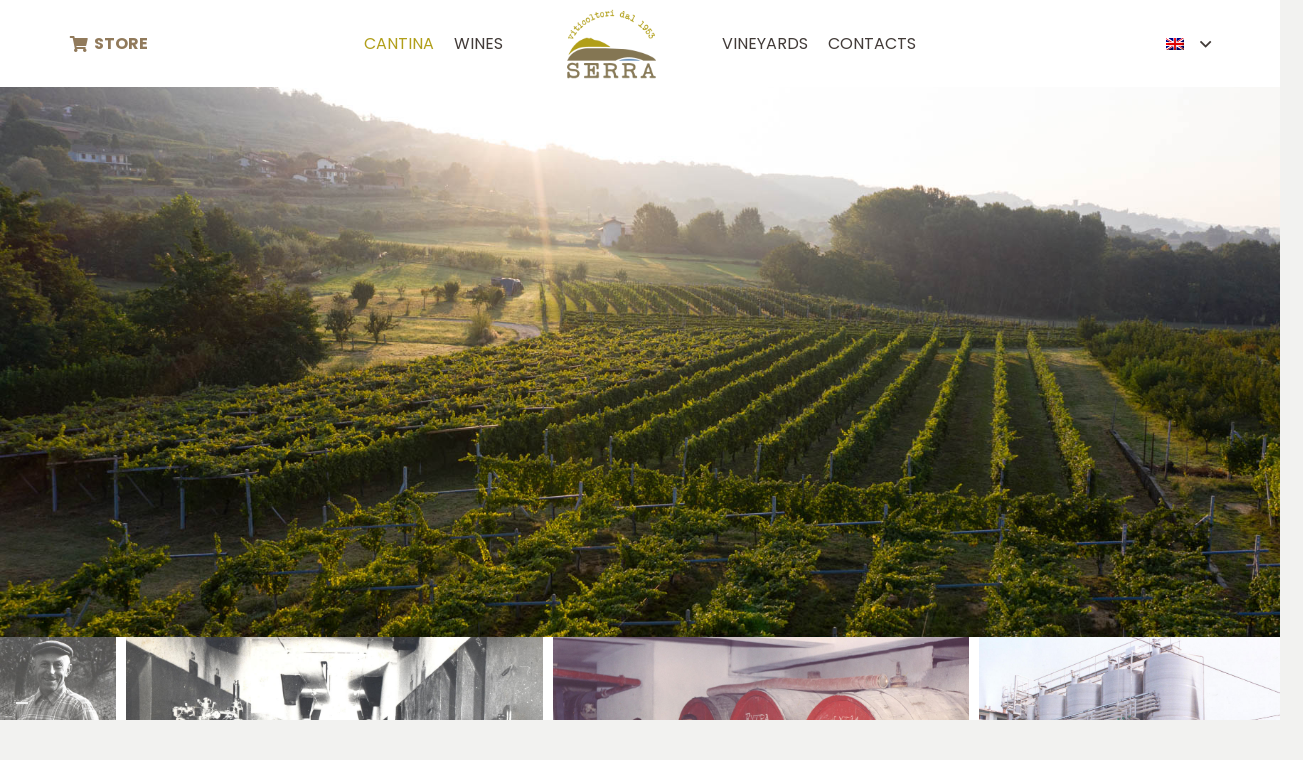

--- FILE ---
content_type: text/html; charset=UTF-8
request_url: https://www.cantinadellaserra.com/en/cantina/
body_size: 28328
content:
<!DOCTYPE HTML>
<html lang="en-US">
<head>
	<meta charset="UTF-8">
				<script type="text/javascript" class="_iub_cs_skip">
				var _iub = _iub || {};
				_iub.csConfiguration = _iub.csConfiguration || {};
				_iub.csConfiguration.siteId = "1307728";
				_iub.csConfiguration.cookiePolicyId = "16017447";
			</script>
			<script class="_iub_cs_skip" src="https://cs.iubenda.com/sync/1307728.js"></script>
			<script>!function(e,c){e[c]=e[c]+(e[c]&&" ")+"quform-js"}(document.documentElement,"className");</script><meta name='robots' content='index, follow, max-image-preview:large, max-snippet:-1, max-video-preview:-1' />
	<style>img:is([sizes="auto" i], [sizes^="auto," i]) { contain-intrinsic-size: 3000px 1500px }</style>
	<link rel="alternate" hreflang="it" href="https://www.cantinadellaserra.com/la-cantina/" />
<link rel="alternate" hreflang="en" href="https://www.cantinadellaserra.com/en/cantina/" />
<link rel="alternate" hreflang="x-default" href="https://www.cantinadellaserra.com/la-cantina/" />

	<!-- This site is optimized with the Yoast SEO plugin v26.0 - https://yoast.com/wordpress/plugins/seo/ -->
	<title>Cantina - Cantina della Serra</title>
	<link rel="canonical" href="https://www.cantinadellaserra.com/en/cantina/" />
	<meta property="og:locale" content="en_US" />
	<meta property="og:type" content="article" />
	<meta property="og:title" content="Cantina - Cantina della Serra" />
	<meta property="og:url" content="https://www.cantinadellaserra.com/en/cantina/" />
	<meta property="og:site_name" content="Cantina della Serra" />
	<meta property="article:modified_time" content="2021-10-28T14:16:11+00:00" />
	<meta name="twitter:card" content="summary_large_image" />
	<meta name="twitter:label1" content="Est. reading time" />
	<meta name="twitter:data1" content="6 minutes" />
	<script type="application/ld+json" class="yoast-schema-graph">{"@context":"https://schema.org","@graph":[{"@type":"WebPage","@id":"https://www.cantinadellaserra.com/en/cantina/","url":"https://www.cantinadellaserra.com/en/cantina/","name":"Cantina - Cantina della Serra","isPartOf":{"@id":"https://www.cantinadellaserra.com/#website"},"datePublished":"2021-10-28T09:25:04+00:00","dateModified":"2021-10-28T14:16:11+00:00","breadcrumb":{"@id":"https://www.cantinadellaserra.com/en/cantina/#breadcrumb"},"inLanguage":"en-US","potentialAction":[{"@type":"ReadAction","target":["https://www.cantinadellaserra.com/en/cantina/"]}]},{"@type":"BreadcrumbList","@id":"https://www.cantinadellaserra.com/en/cantina/#breadcrumb","itemListElement":[{"@type":"ListItem","position":1,"name":"Home","item":"https://www.cantinadellaserra.com/en/"},{"@type":"ListItem","position":2,"name":"Cantina"}]},{"@type":"WebSite","@id":"https://www.cantinadellaserra.com/#website","url":"https://www.cantinadellaserra.com/","name":"Cantina della Serra","description":"Viticoltori dal 1953","potentialAction":[{"@type":"SearchAction","target":{"@type":"EntryPoint","urlTemplate":"https://www.cantinadellaserra.com/?s={search_term_string}"},"query-input":{"@type":"PropertyValueSpecification","valueRequired":true,"valueName":"search_term_string"}}],"inLanguage":"en-US"}]}</script>
	<!-- / Yoast SEO plugin. -->


<link rel='dns-prefetch' href='//cdn.iubenda.com' />
<link rel='dns-prefetch' href='//maps.googleapis.com' />
<link rel='dns-prefetch' href='//meet.jit.si' />
<link rel='dns-prefetch' href='//fonts.googleapis.com' />
<link rel="alternate" type="application/rss+xml" title="Cantina della Serra &raquo; Feed" href="https://www.cantinadellaserra.com/en/feed/" />
<link rel="canonical" href="https://www.cantinadellaserra.com/en/cantina/" />
<meta name="viewport" content="width=device-width, initial-scale=1">
<meta name="theme-color" content="#f2f2f0">
<meta property="og:title" content="Cantina - Cantina della Serra">
<meta property="og:url" content="https://www.cantinadellaserra.com/en/cantina/">
<meta property="og:locale" content="en_US">
<meta property="og:site_name" content="Cantina della Serra">
<meta property="og:type" content="website">
<meta property="og:image" content="https://www.cantinadellaserra.com/ca-contenuto/uploads/2019/11/cantina-della-serra-piverone-storia.jpg" itemprop="image">
<meta property="og:locale:alternate" content="it_IT">
<script>
window._wpemojiSettings = {"baseUrl":"https:\/\/s.w.org\/images\/core\/emoji\/16.0.1\/72x72\/","ext":".png","svgUrl":"https:\/\/s.w.org\/images\/core\/emoji\/16.0.1\/svg\/","svgExt":".svg","source":{"concatemoji":"https:\/\/www.cantinadellaserra.com\/wp-includes\/js\/wp-emoji-release.min.js?ver=6.8.3"}};
/*! This file is auto-generated */
!function(s,n){var o,i,e;function c(e){try{var t={supportTests:e,timestamp:(new Date).valueOf()};sessionStorage.setItem(o,JSON.stringify(t))}catch(e){}}function p(e,t,n){e.clearRect(0,0,e.canvas.width,e.canvas.height),e.fillText(t,0,0);var t=new Uint32Array(e.getImageData(0,0,e.canvas.width,e.canvas.height).data),a=(e.clearRect(0,0,e.canvas.width,e.canvas.height),e.fillText(n,0,0),new Uint32Array(e.getImageData(0,0,e.canvas.width,e.canvas.height).data));return t.every(function(e,t){return e===a[t]})}function u(e,t){e.clearRect(0,0,e.canvas.width,e.canvas.height),e.fillText(t,0,0);for(var n=e.getImageData(16,16,1,1),a=0;a<n.data.length;a++)if(0!==n.data[a])return!1;return!0}function f(e,t,n,a){switch(t){case"flag":return n(e,"\ud83c\udff3\ufe0f\u200d\u26a7\ufe0f","\ud83c\udff3\ufe0f\u200b\u26a7\ufe0f")?!1:!n(e,"\ud83c\udde8\ud83c\uddf6","\ud83c\udde8\u200b\ud83c\uddf6")&&!n(e,"\ud83c\udff4\udb40\udc67\udb40\udc62\udb40\udc65\udb40\udc6e\udb40\udc67\udb40\udc7f","\ud83c\udff4\u200b\udb40\udc67\u200b\udb40\udc62\u200b\udb40\udc65\u200b\udb40\udc6e\u200b\udb40\udc67\u200b\udb40\udc7f");case"emoji":return!a(e,"\ud83e\udedf")}return!1}function g(e,t,n,a){var r="undefined"!=typeof WorkerGlobalScope&&self instanceof WorkerGlobalScope?new OffscreenCanvas(300,150):s.createElement("canvas"),o=r.getContext("2d",{willReadFrequently:!0}),i=(o.textBaseline="top",o.font="600 32px Arial",{});return e.forEach(function(e){i[e]=t(o,e,n,a)}),i}function t(e){var t=s.createElement("script");t.src=e,t.defer=!0,s.head.appendChild(t)}"undefined"!=typeof Promise&&(o="wpEmojiSettingsSupports",i=["flag","emoji"],n.supports={everything:!0,everythingExceptFlag:!0},e=new Promise(function(e){s.addEventListener("DOMContentLoaded",e,{once:!0})}),new Promise(function(t){var n=function(){try{var e=JSON.parse(sessionStorage.getItem(o));if("object"==typeof e&&"number"==typeof e.timestamp&&(new Date).valueOf()<e.timestamp+604800&&"object"==typeof e.supportTests)return e.supportTests}catch(e){}return null}();if(!n){if("undefined"!=typeof Worker&&"undefined"!=typeof OffscreenCanvas&&"undefined"!=typeof URL&&URL.createObjectURL&&"undefined"!=typeof Blob)try{var e="postMessage("+g.toString()+"("+[JSON.stringify(i),f.toString(),p.toString(),u.toString()].join(",")+"));",a=new Blob([e],{type:"text/javascript"}),r=new Worker(URL.createObjectURL(a),{name:"wpTestEmojiSupports"});return void(r.onmessage=function(e){c(n=e.data),r.terminate(),t(n)})}catch(e){}c(n=g(i,f,p,u))}t(n)}).then(function(e){for(var t in e)n.supports[t]=e[t],n.supports.everything=n.supports.everything&&n.supports[t],"flag"!==t&&(n.supports.everythingExceptFlag=n.supports.everythingExceptFlag&&n.supports[t]);n.supports.everythingExceptFlag=n.supports.everythingExceptFlag&&!n.supports.flag,n.DOMReady=!1,n.readyCallback=function(){n.DOMReady=!0}}).then(function(){return e}).then(function(){var e;n.supports.everything||(n.readyCallback(),(e=n.source||{}).concatemoji?t(e.concatemoji):e.wpemoji&&e.twemoji&&(t(e.twemoji),t(e.wpemoji)))}))}((window,document),window._wpemojiSettings);
</script>
<style type="text/css">.wf-gmp-canvas img{max-width:none!important;}.gmp_infowindow{min-width:100px;max-width:350px;}.wf-gmp-canvas>div:first-child{width:100%;} .gmp_directions{margin:5px}.gmp_directions input[type=submit]:hover{color:#000;font-weight:700}.gmp_switch img{margin:4px}.gmp_directions input[type=submit]{display:inline-block;text-transform:none;border:1px solid #dcdcdc;text-align:center;color:#444;font-size:13px;font-weight:400;padding:0 8px;line-height:27px;-webkit-border-radius:2px;-moz-border-radius:2px;border-radius:2px;-webkit-transition:all .218s;-moz-transition:all .218s;-o-transition:all .218s;transition:all .218s;background-color:#f5f5f5;background-image:-webkit-gradient(linear,left top,left bottom,from(#f5f5f5),to(#f1f1f1));background-image:-webkit-linear-gradient(top,#f5f5f5,#f1f1f1);background-image:-moz-linear-gradient(top,#f5f5f5,#f1f1f1);background-image:-ms-linear-gradient(top,#f5f5f5,#f1f1f1);background-image:-o-linear-gradient(top,#f5f5f5,#f1f1f1);background-image:linear-gradient(top,#f5f5f5,#f1f1f1);filter:progid:DXImageTransform.Microsoft.gradient(startColorStr='#f5f5f5', EndColorStr='#f1f1f1')}.gmp_directions input[type=text]{width:160px;display:inline;background-color:#fff;padding:4px;border:1px solid #d9d9d9;-webkit-border-radius:1px;-moz-border-radius:1px;border-radius:1px;line-height:16px;margin:3px;color:#000;font-family:arial,helvetica,sans-serif;font-size:13px}</style>
<style id='wp-emoji-styles-inline-css'>

	img.wp-smiley, img.emoji {
		display: inline !important;
		border: none !important;
		box-shadow: none !important;
		height: 1em !important;
		width: 1em !important;
		margin: 0 0.07em !important;
		vertical-align: -0.1em !important;
		background: none !important;
		padding: 0 !important;
	}
</style>
<style id='woocommerce-inline-inline-css'>
.woocommerce form .form-row .required { visibility: visible; }
</style>
<link rel='stylesheet' id='quform-css' href='https://www.cantinadellaserra.com/ca-contenuto/plugins/quform/cache/quform.css?ver=1761130875' media='all' />
<link rel='stylesheet' id='netsgroup-wc-igfs-css' href='https://www.cantinadellaserra.com/ca-contenuto/plugins/netsgroup-woocommerce-igfs-2.0.0.0/public/css/netsgroup-wc-igfs-public.css?ver=2.0.0.0' media='all' />
<link rel='stylesheet' id='wc-gateway-ppec-frontend-css' href='https://www.cantinadellaserra.com/ca-contenuto/plugins/woocommerce-gateway-paypal-express-checkout/assets/css/wc-gateway-ppec-frontend.css?ver=2.1.3' media='all' />
<link rel='stylesheet' id='brands-styles-css' href='https://www.cantinadellaserra.com/ca-contenuto/plugins/woocommerce/assets/css/brands.css?ver=10.2.3' media='all' />
<link rel='stylesheet' id='us-fonts-css' href='https://fonts.googleapis.com/css?family=Playfair+Display%3A400%2C400italic%2C700%2C700italic%7CPoppins%3A400%2C700&#038;display=swap&#038;ver=6.8.3' media='all' />
<link rel='stylesheet' id='evcal_google_fonts-css' href='https://fonts.googleapis.com/css?family=Noto+Sans%3A400%2C400italic%2C700%7CPoppins%3A700%2C800%2C900&#038;subset=latin%2Clatin-ext&#038;ver=4.9.12' media='all' />
<link rel='stylesheet' id='evcal_cal_default-css' href='//www.cantinadellaserra.com/ca-contenuto/plugins/eventON/assets/css/eventon_styles.css?ver=4.9.12' media='all' />
<link rel='stylesheet' id='evo_font_icons-css' href='//www.cantinadellaserra.com/ca-contenuto/plugins/eventON/assets/fonts/all.css?ver=4.9.12' media='all' />
<link rel='stylesheet' id='evo_TX_styles-css' href='https://www.cantinadellaserra.com/ca-contenuto/plugins/eventon-tickets/assets/tx_styles.css?ver=2.4.19' media='all' />
<link rel='stylesheet' id='evobo_styles-css' href='//www.cantinadellaserra.com/ca-contenuto/plugins/eventon-bookings/assets/evobo_styles.css?ver=1.4.7' media='all' />
<link rel='stylesheet' id='evovo_styles-css' href='//www.cantinadellaserra.com/ca-contenuto/plugins/eventon-ticket-variations-options/assets/evovo_styles.css?ver=1.1.14' media='all' />
<link rel='stylesheet' id='eventon_dynamic_styles-css' href='//www.cantinadellaserra.com/ca-contenuto/plugins/eventON/assets/css/eventon_dynamic_styles.css?ver=4.9.12' media='all' />
<link rel='stylesheet' id='us-style-css' href='https://www.cantinadellaserra.com/ca-contenuto/themes/Impreza/css/style.min.css?ver=8.39.2' media='all' />
<link rel='stylesheet' id='us-woocommerce-css' href='https://www.cantinadellaserra.com/ca-contenuto/themes/Impreza/common/css/plugins/woocommerce.min.css?ver=8.39.2' media='all' />
<link rel='stylesheet' id='bsf-Defaults-css' href='https://www.cantinadellaserra.com/ca-contenuto/uploads/smile_fonts/Defaults/Defaults.css?ver=3.21.1' media='all' />
<link rel='stylesheet' id='ultimate-vc-addons-style-css' href='https://www.cantinadellaserra.com/ca-contenuto/plugins/Ultimate_VC_Addons/assets/min-css/style.min.css?ver=3.21.1' media='all' />
<link rel='stylesheet' id='ultimate-vc-addons-animate-css' href='https://www.cantinadellaserra.com/ca-contenuto/plugins/Ultimate_VC_Addons/assets/min-css/animate.min.css?ver=3.21.1' media='all' />
<link rel='stylesheet' id='ultimate-vc-addons-tooltip-css' href='https://www.cantinadellaserra.com/ca-contenuto/plugins/Ultimate_VC_Addons/assets/min-css/tooltip.min.css?ver=3.21.1' media='all' />
<link rel='stylesheet' id='ultimate-vc-addons-btn-css' href='https://www.cantinadellaserra.com/ca-contenuto/plugins/Ultimate_VC_Addons/assets/min-css/advanced-buttons.min.css?ver=3.21.1' media='all' />

<script  type="text/javascript" class=" _iub_cs_skip" id="iubenda-head-inline-scripts-0">
var _iub = _iub || [];
_iub.csConfiguration = {"askConsentAtCookiePolicyUpdate":true,"emailMarketing":{"styles":{"backgroundColor":"#FBF6EF","buttonsBackgroundColor":"#010436","buttonsTextColor":"#FFFFFF","footerBackgroundColor":"#E1DDD7","footerTextColor":"#010436","textColor":"#010436"},"theme":"dark"},"floatingPreferencesButtonDisplay":"bottom-left","floatingPreferencesButtonIcon":false,"perPurposeConsent":true,"preferenceCookie":{"expireAfter":366},"reloadOnConsent":true,"siteId":1307728,"storage":{"useSiteId":true},"cookiePolicyId":16017447,"banner":{"acceptButtonCaptionColor":"#FFFFFF","acceptButtonColor":"#010436","acceptButtonDisplay":true,"backgroundColor":"#FBF6EF","brandBackgroundColor":"#FBF6EF","brandTextColor":"#010436","closeButtonDisplay":false,"customizeButtonCaptionColor":"#010436","customizeButtonColor":"#E1DDD7","customizeButtonDisplay":true,"explicitWithdrawal":true,"listPurposes":true,"logo":"https://www.cantinadellaserra.com/","ownerName":"www.cantinadellaserra.com","position":"bottom","rejectButtonCaptionColor":"#FFFFFF","rejectButtonColor":"#010436","rejectButtonDisplay":true,"showTitle":false,"showTotalNumberOfProviders":true,"theme":"autumn-neutral","textColor":"#010436"}};
_iub.csLangConfiguration = {"it":{"cookiePolicyId":16017447},"en":{"cookiePolicyId":91300080}};
</script>
<script  type="text/javascript" charset="UTF-8" async="" class=" _iub_cs_skip" src="//cdn.iubenda.com/cs/iubenda_cs.js?ver=3.12.4" id="iubenda-head-scripts-1-js"></script>
<script src="https://www.cantinadellaserra.com/wp-includes/js/jquery/jquery.min.js?ver=3.7.1" id="jquery-core-js"></script>
<script src="https://www.cantinadellaserra.com/wp-includes/js/jquery/jquery-migrate.min.js?ver=3.4.1" id="jquery-migrate-js"></script>
<script src="https://www.cantinadellaserra.com/ca-contenuto/plugins/woocommerce/assets/js/jquery-blockui/jquery.blockUI.min.js?ver=2.7.0-wc.10.2.3" id="jquery-blockui-js" defer data-wp-strategy="defer"></script>
<script id="wc-add-to-cart-js-extra">
var wc_add_to_cart_params = {"ajax_url":"\/wp-admin\/admin-ajax.php","wc_ajax_url":"\/en\/?wc-ajax=%%endpoint%%","i18n_view_cart":"View cart","cart_url":"https:\/\/www.cantinadellaserra.com\/carrello\/","is_cart":"","cart_redirect_after_add":"no"};
</script>
<script src="https://www.cantinadellaserra.com/ca-contenuto/plugins/woocommerce/assets/js/frontend/add-to-cart.min.js?ver=10.2.3" id="wc-add-to-cart-js" defer data-wp-strategy="defer"></script>
<script src="https://www.cantinadellaserra.com/ca-contenuto/plugins/woocommerce/assets/js/js-cookie/js.cookie.min.js?ver=2.1.4-wc.10.2.3" id="js-cookie-js" defer data-wp-strategy="defer"></script>
<script id="woocommerce-js-extra">
var woocommerce_params = {"ajax_url":"\/wp-admin\/admin-ajax.php","wc_ajax_url":"\/en\/?wc-ajax=%%endpoint%%","i18n_password_show":"Show password","i18n_password_hide":"Hide password"};
</script>
<script src="https://www.cantinadellaserra.com/ca-contenuto/plugins/woocommerce/assets/js/frontend/woocommerce.min.js?ver=10.2.3" id="woocommerce-js" defer data-wp-strategy="defer"></script>
<script src="https://www.cantinadellaserra.com/ca-contenuto/plugins/netsgroup-woocommerce-igfs-2.0.0.0/public/js/netsgroup-wc-igfs-public.js?ver=2.0.0.0" id="netsgroup-wc-igfs-js"></script>
<script id="evo-inlinescripts-header-js-after">
jQuery(document).ready(function($){});
</script>
<script id="wpml-browser-redirect-js-extra">
var wpml_browser_redirect_params = {"pageLanguage":"en","languageUrls":{"it_it":"https:\/\/www.cantinadellaserra.com\/la-cantina\/","it":"https:\/\/www.cantinadellaserra.com\/la-cantina\/","en_us":"https:\/\/www.cantinadellaserra.com\/en\/cantina\/","en":"https:\/\/www.cantinadellaserra.com\/en\/cantina\/","us":"https:\/\/www.cantinadellaserra.com\/en\/cantina\/"},"cookie":{"name":"_icl_visitor_lang_js","domain":"www.cantinadellaserra.com","path":"\/","expiration":24}};
</script>
<script src="https://www.cantinadellaserra.com/ca-contenuto/plugins/sitepress-multilingual-cms/dist/js/browser-redirect/app.js?ver=481990" id="wpml-browser-redirect-js"></script>
<script src="https://www.cantinadellaserra.com/ca-contenuto/plugins/Ultimate_VC_Addons/assets/min-js/ultimate-params.min.js?ver=3.21.1" id="ultimate-vc-addons-params-js"></script>
<script src="https://www.cantinadellaserra.com/ca-contenuto/plugins/Ultimate_VC_Addons/assets/min-js/custom.min.js?ver=3.21.1" id="ultimate-vc-addons-custom-js"></script>
<script></script><link rel="https://api.w.org/" href="https://www.cantinadellaserra.com/en/wp-json/" /><link rel="alternate" title="JSON" type="application/json" href="https://www.cantinadellaserra.com/en/wp-json/wp/v2/pages/4087" /><link rel="EditURI" type="application/rsd+xml" title="RSD" href="https://www.cantinadellaserra.com/xmlrpc.php?rsd" />
<meta name="generator" content="WordPress 6.8.3" />
<meta name="generator" content="WooCommerce 10.2.3" />
<link rel='shortlink' href='https://www.cantinadellaserra.com/en/?p=4087' />
<link rel="alternate" title="oEmbed (JSON)" type="application/json+oembed" href="https://www.cantinadellaserra.com/en/wp-json/oembed/1.0/embed?url=https%3A%2F%2Fwww.cantinadellaserra.com%2Fen%2Fcantina%2F" />
<link rel="alternate" title="oEmbed (XML)" type="text/xml+oembed" href="https://www.cantinadellaserra.com/en/wp-json/oembed/1.0/embed?url=https%3A%2F%2Fwww.cantinadellaserra.com%2Fen%2Fcantina%2F&#038;format=xml" />
<meta name="generator" content="WPML ver:4.8.1 stt:1,27;" />
		<script id="us_add_no_touch">
			if ( ! /Android|webOS|iPhone|iPad|iPod|BlackBerry|IEMobile|Opera Mini/i.test( navigator.userAgent ) ) {
				document.documentElement.classList.add( "no-touch" );
			}
		</script>
				<script id="us_color_scheme_switch_class">
			if ( document.cookie.includes( "us_color_scheme_switch_is_on=true" ) ) {
				document.documentElement.classList.add( "us-color-scheme-on" );
			}
		</script>
			<noscript><style>.woocommerce-product-gallery{ opacity: 1 !important; }</style></noscript>
	<meta name="generator" content="Powered by WPBakery Page Builder - drag and drop page builder for WordPress."/>
<meta name="generator" content="Powered by Slider Revolution 6.7.37 - responsive, Mobile-Friendly Slider Plugin for WordPress with comfortable drag and drop interface." />
<link rel="icon" href="https://www.cantinadellaserra.com/ca-contenuto/uploads/2019/10/cantina-serra-logo-new.png" sizes="32x32" />
<link rel="icon" href="https://www.cantinadellaserra.com/ca-contenuto/uploads/2019/10/cantina-serra-logo-new.png" sizes="192x192" />
<link rel="apple-touch-icon" href="https://www.cantinadellaserra.com/ca-contenuto/uploads/2019/10/cantina-serra-logo-new.png" />
<meta name="msapplication-TileImage" content="https://www.cantinadellaserra.com/ca-contenuto/uploads/2019/10/cantina-serra-logo-new.png" />
<script>function setREVStartSize(e){
			//window.requestAnimationFrame(function() {
				window.RSIW = window.RSIW===undefined ? window.innerWidth : window.RSIW;
				window.RSIH = window.RSIH===undefined ? window.innerHeight : window.RSIH;
				try {
					var pw = document.getElementById(e.c).parentNode.offsetWidth,
						newh;
					pw = pw===0 || isNaN(pw) || (e.l=="fullwidth" || e.layout=="fullwidth") ? window.RSIW : pw;
					e.tabw = e.tabw===undefined ? 0 : parseInt(e.tabw);
					e.thumbw = e.thumbw===undefined ? 0 : parseInt(e.thumbw);
					e.tabh = e.tabh===undefined ? 0 : parseInt(e.tabh);
					e.thumbh = e.thumbh===undefined ? 0 : parseInt(e.thumbh);
					e.tabhide = e.tabhide===undefined ? 0 : parseInt(e.tabhide);
					e.thumbhide = e.thumbhide===undefined ? 0 : parseInt(e.thumbhide);
					e.mh = e.mh===undefined || e.mh=="" || e.mh==="auto" ? 0 : parseInt(e.mh,0);
					if(e.layout==="fullscreen" || e.l==="fullscreen")
						newh = Math.max(e.mh,window.RSIH);
					else{
						e.gw = Array.isArray(e.gw) ? e.gw : [e.gw];
						for (var i in e.rl) if (e.gw[i]===undefined || e.gw[i]===0) e.gw[i] = e.gw[i-1];
						e.gh = e.el===undefined || e.el==="" || (Array.isArray(e.el) && e.el.length==0)? e.gh : e.el;
						e.gh = Array.isArray(e.gh) ? e.gh : [e.gh];
						for (var i in e.rl) if (e.gh[i]===undefined || e.gh[i]===0) e.gh[i] = e.gh[i-1];
											
						var nl = new Array(e.rl.length),
							ix = 0,
							sl;
						e.tabw = e.tabhide>=pw ? 0 : e.tabw;
						e.thumbw = e.thumbhide>=pw ? 0 : e.thumbw;
						e.tabh = e.tabhide>=pw ? 0 : e.tabh;
						e.thumbh = e.thumbhide>=pw ? 0 : e.thumbh;
						for (var i in e.rl) nl[i] = e.rl[i]<window.RSIW ? 0 : e.rl[i];
						sl = nl[0];
						for (var i in nl) if (sl>nl[i] && nl[i]>0) { sl = nl[i]; ix=i;}
						var m = pw>(e.gw[ix]+e.tabw+e.thumbw) ? 1 : (pw-(e.tabw+e.thumbw)) / (e.gw[ix]);
						newh =  (e.gh[ix] * m) + (e.tabh + e.thumbh);
					}
					var el = document.getElementById(e.c);
					if (el!==null && el) el.style.height = newh+"px";
					el = document.getElementById(e.c+"_wrapper");
					if (el!==null && el) {
						el.style.height = newh+"px";
						el.style.display = "block";
					}
				} catch(e){
					console.log("Failure at Presize of Slider:" + e)
				}
			//});
		  };</script>
<style type="text/css" data-type="vc_shortcodes-default-css">.vc_do_custom_heading{margin-bottom:0.625rem;margin-top:0;}</style><noscript><style> .wpb_animate_when_almost_visible { opacity: 1; }</style></noscript>
<!-- Google Tag Manager -->
<script>(function(w,d,s,l,i){w[l]=w[l]||[];w[l].push({'gtm.start':
new Date().getTime(),event:'gtm.js'});var f=d.getElementsByTagName(s)[0],
j=d.createElement(s),dl=l!='dataLayer'?'&l='+l:'';j.async=true;j.src=
'https://www.googletagmanager.com/gtm.js?id='+i+dl;f.parentNode.insertBefore(j,f);
})(window,document,'script','dataLayer','GTM-KWWT7RGP');</script>
<!-- End Google Tag Manager -->
		<style id="us-icon-fonts">@font-face{font-display:block;font-style:normal;font-family:"fontawesome";font-weight:900;src:url("https://www.cantinadellaserra.com/ca-contenuto/themes/Impreza/fonts/fa-solid-900.woff2?ver=8.39.2") format("woff2")}.fas{font-family:"fontawesome";font-weight:900}@font-face{font-display:block;font-style:normal;font-family:"fontawesome";font-weight:400;src:url("https://www.cantinadellaserra.com/ca-contenuto/themes/Impreza/fonts/fa-regular-400.woff2?ver=8.39.2") format("woff2")}.far{font-family:"fontawesome";font-weight:400}@font-face{font-display:block;font-style:normal;font-family:"fontawesome";font-weight:300;src:url("https://www.cantinadellaserra.com/ca-contenuto/themes/Impreza/fonts/fa-light-300.woff2?ver=8.39.2") format("woff2")}.fal{font-family:"fontawesome";font-weight:300}@font-face{font-display:block;font-style:normal;font-family:"Font Awesome 5 Duotone";font-weight:900;src:url("https://www.cantinadellaserra.com/ca-contenuto/themes/Impreza/fonts/fa-duotone-900.woff2?ver=8.39.2") format("woff2")}.fad{font-family:"Font Awesome 5 Duotone";font-weight:900}.fad{position:relative}.fad:before{position:absolute}.fad:after{opacity:0.4}@font-face{font-display:block;font-style:normal;font-family:"Font Awesome 5 Brands";font-weight:400;src:url("https://www.cantinadellaserra.com/ca-contenuto/themes/Impreza/fonts/fa-brands-400.woff2?ver=8.39.2") format("woff2")}.fab{font-family:"Font Awesome 5 Brands";font-weight:400}@font-face{font-display:block;font-style:normal;font-family:"Material Icons";font-weight:400;src:url("https://www.cantinadellaserra.com/ca-contenuto/themes/Impreza/fonts/material-icons.woff2?ver=8.39.2") format("woff2")}.material-icons{font-family:"Material Icons";font-weight:400}</style>
				<style id="us-theme-options-css">:root{--color-header-middle-bg:rgba(255,255,255,0.76);--color-header-middle-bg-grad:rgba(255,255,255,0.76);--color-header-middle-text:#423b38;--color-header-middle-text-hover:#b19f1a;--color-header-transparent-bg:transparent;--color-header-transparent-bg-grad:transparent;--color-header-transparent-text:#333333;--color-header-transparent-text-hover:#857653;--color-chrome-toolbar:#f2f2f0;--color-header-top-bg:#B19F19;--color-header-top-bg-grad:#B19F19;--color-header-top-text:#f5f5f5;--color-header-top-text-hover:#333333;--color-header-top-transparent-bg:rgba(0,0,0,0.2);--color-header-top-transparent-bg-grad:rgba(0,0,0,0.2);--color-header-top-transparent-text:rgba(255,255,255,0.66);--color-header-top-transparent-text-hover:#fff;--color-content-bg:#ffffff;--color-content-bg-grad:#ffffff;--color-content-bg-alt:#f2f2f0;--color-content-bg-alt-grad:#f2f2f0;--color-content-border:#e8e5e1;--color-content-heading:#423b38;--color-content-heading-grad:#423b38;--color-content-text:#423b38;--color-content-link:#857653;--color-content-link-hover:#423b38;--color-content-primary:#857653;--color-content-primary-grad:#857653;--color-content-secondary:#423b38;--color-content-secondary-grad:#423b38;--color-content-faded:#8f8b88;--color-content-overlay:rgba(0,0,0,0.75);--color-content-overlay-grad:rgba(0,0,0,0.75);--color-alt-content-bg:#f2f2f0;--color-alt-content-bg-grad:#f2f2f0;--color-alt-content-bg-alt:#ffffff;--color-alt-content-bg-alt-grad:#ffffff;--color-alt-content-border:#e8e5e1;--color-alt-content-heading:#423b38;--color-alt-content-heading-grad:#423b38;--color-alt-content-text:#423b38;--color-alt-content-link:#857653;--color-alt-content-link-hover:#423b38;--color-alt-content-primary:#857653;--color-alt-content-primary-grad:#857653;--color-alt-content-secondary:#423b38;--color-alt-content-secondary-grad:#423b38;--color-alt-content-faded:#8f8b88;--color-alt-content-overlay:#e95095;--color-alt-content-overlay-grad:linear-gradient(135deg,#e95095,rgba(233,80,149,0.75));--color-footer-bg:#2b2a29;--color-footer-bg-grad:#2b2a29;--color-footer-bg-alt:#1f1f1f;--color-footer-bg-alt-grad:#1f1f1f;--color-footer-border:#4d4a49;--color-footer-text:#ffffff;--color-footer-link:#ccc9c8;--color-footer-link-hover:#ffffff;--color-subfooter-bg:#423b38;--color-subfooter-bg-grad:#423b38;--color-subfooter-bg-alt:#21201e;--color-subfooter-bg-alt-grad:#21201e;--color-subfooter-border:#4d4a49;--color-subfooter-text:#8f8b88;--color-subfooter-link:#ccc9c8;--color-subfooter-link-hover:#ffffff;--color-content-primary-faded:rgba(133,118,83,0.15);--box-shadow:0 5px 15px rgba(0,0,0,.15);--box-shadow-up:0 -5px 15px rgba(0,0,0,.15);--site-canvas-width:1300px;--site-content-width:1140px;--text-block-margin-bottom:1.5rem;--focus-outline-width:2px}:root{--font-family:Poppins,sans-serif;--font-size:15px;--line-height:28px;--font-weight:400;--bold-font-weight:700;--h1-font-family:Poppins,sans-serif;--h1-font-size:2.2rem;--h1-line-height:1.2;--h1-font-weight:400;--h1-bold-font-weight:700;--h1-text-transform:none;--h1-font-style:normal;--h1-letter-spacing:0;--h1-margin-bottom:1.5rem;--h2-font-family:Poppins,sans-serif;--h2-font-size:2.0rem;--h2-line-height:1.2;--h2-font-weight:var(--h1-font-weight);--h2-bold-font-weight:var(--h1-bold-font-weight);--h2-text-transform:var(--h1-text-transform);--h2-font-style:var(--h1-font-style);--h2-letter-spacing:0;--h2-margin-bottom:1.5rem;--h3-font-family:Poppins,sans-serif;--h3-font-size:1.7rem;--h3-line-height:1.2;--h3-font-weight:var(--h1-font-weight);--h3-bold-font-weight:var(--h1-bold-font-weight);--h3-text-transform:var(--h1-text-transform);--h3-font-style:var(--h1-font-style);--h3-letter-spacing:0;--h3-margin-bottom:1.5rem;--h4-font-family:Poppins,sans-serif;--h4-font-size:1.5rem;--h4-line-height:1.2;--h4-font-weight:var(--h1-font-weight);--h4-bold-font-weight:var(--h1-bold-font-weight);--h4-text-transform:var(--h1-text-transform);--h4-font-style:var(--h1-font-style);--h4-letter-spacing:0;--h4-margin-bottom:1.5rem;--h5-font-family:Poppins,sans-serif;--h5-font-size:1.4rem;--h5-line-height:1.2;--h5-font-weight:var(--h1-font-weight);--h5-bold-font-weight:var(--h1-bold-font-weight);--h5-text-transform:var(--h1-text-transform);--h5-font-style:var(--h1-font-style);--h5-letter-spacing:0;--h5-margin-bottom:1.5rem;--h6-font-family:Poppins,sans-serif;--h6-font-size:1.3rem;--h6-line-height:1.2;--h6-font-weight:var(--h1-font-weight);--h6-bold-font-weight:var(--h1-bold-font-weight);--h6-text-transform:var(--h1-text-transform);--h6-font-style:var(--h1-font-style);--h6-letter-spacing:0;--h6-margin-bottom:1.5rem}@media (max-width:600px){:root{--font-size:16px;--h1-font-size:2.1rem}}h1{font-family:var(--h1-font-family,inherit);font-weight:var(--h1-font-weight,inherit);font-size:var(--h1-font-size,inherit);font-style:var(--h1-font-style,inherit);line-height:var(--h1-line-height,1.4);letter-spacing:var(--h1-letter-spacing,inherit);text-transform:var(--h1-text-transform,inherit);margin-bottom:var(--h1-margin-bottom,1.5rem)}h1>strong{font-weight:var(--h1-bold-font-weight,bold)}h2{font-family:var(--h2-font-family,inherit);font-weight:var(--h2-font-weight,inherit);font-size:var(--h2-font-size,inherit);font-style:var(--h2-font-style,inherit);line-height:var(--h2-line-height,1.4);letter-spacing:var(--h2-letter-spacing,inherit);text-transform:var(--h2-text-transform,inherit);margin-bottom:var(--h2-margin-bottom,1.5rem)}h2>strong{font-weight:var(--h2-bold-font-weight,bold)}h3{font-family:var(--h3-font-family,inherit);font-weight:var(--h3-font-weight,inherit);font-size:var(--h3-font-size,inherit);font-style:var(--h3-font-style,inherit);line-height:var(--h3-line-height,1.4);letter-spacing:var(--h3-letter-spacing,inherit);text-transform:var(--h3-text-transform,inherit);margin-bottom:var(--h3-margin-bottom,1.5rem)}h3>strong{font-weight:var(--h3-bold-font-weight,bold)}h4{font-family:var(--h4-font-family,inherit);font-weight:var(--h4-font-weight,inherit);font-size:var(--h4-font-size,inherit);font-style:var(--h4-font-style,inherit);line-height:var(--h4-line-height,1.4);letter-spacing:var(--h4-letter-spacing,inherit);text-transform:var(--h4-text-transform,inherit);margin-bottom:var(--h4-margin-bottom,1.5rem)}h4>strong{font-weight:var(--h4-bold-font-weight,bold)}h5{font-family:var(--h5-font-family,inherit);font-weight:var(--h5-font-weight,inherit);font-size:var(--h5-font-size,inherit);font-style:var(--h5-font-style,inherit);line-height:var(--h5-line-height,1.4);letter-spacing:var(--h5-letter-spacing,inherit);text-transform:var(--h5-text-transform,inherit);margin-bottom:var(--h5-margin-bottom,1.5rem)}h5>strong{font-weight:var(--h5-bold-font-weight,bold)}h6{font-family:var(--h6-font-family,inherit);font-weight:var(--h6-font-weight,inherit);font-size:var(--h6-font-size,inherit);font-style:var(--h6-font-style,inherit);line-height:var(--h6-line-height,1.4);letter-spacing:var(--h6-letter-spacing,inherit);text-transform:var(--h6-text-transform,inherit);margin-bottom:var(--h6-margin-bottom,1.5rem)}h6>strong{font-weight:var(--h6-bold-font-weight,bold)}body{background:#f2f2f0}@media (max-width:1215px){.l-main .aligncenter{max-width:calc(100vw - 5rem)}}@media (min-width:1381px){body.usb_preview .hide_on_default{opacity:0.25!important}.vc_hidden-lg,body:not(.usb_preview) .hide_on_default{display:none!important}.default_align_left{text-align:left;justify-content:flex-start}.default_align_right{text-align:right;justify-content:flex-end}.default_align_center{text-align:center;justify-content:center}.w-hwrapper.default_align_center>*{margin-left:calc( var(--hwrapper-gap,1.2rem) / 2 );margin-right:calc( var(--hwrapper-gap,1.2rem) / 2 )}.default_align_justify{justify-content:space-between}.w-hwrapper>.default_align_justify,.default_align_justify>.w-btn{width:100%}*:not(.w-hwrapper)>.w-btn-wrapper:not([class*="default_align_none"]):not(.align_none){display:block;margin-inline-end:0}}@media (min-width:1025px) and (max-width:1380px){body.usb_preview .hide_on_laptops{opacity:0.25!important}.vc_hidden-md,body:not(.usb_preview) .hide_on_laptops{display:none!important}.laptops_align_left{text-align:left;justify-content:flex-start}.laptops_align_right{text-align:right;justify-content:flex-end}.laptops_align_center{text-align:center;justify-content:center}.w-hwrapper.laptops_align_center>*{margin-left:calc( var(--hwrapper-gap,1.2rem) / 2 );margin-right:calc( var(--hwrapper-gap,1.2rem) / 2 )}.laptops_align_justify{justify-content:space-between}.w-hwrapper>.laptops_align_justify,.laptops_align_justify>.w-btn{width:100%}*:not(.w-hwrapper)>.w-btn-wrapper:not([class*="laptops_align_none"]):not(.align_none){display:block;margin-inline-end:0}.g-cols.via_grid[style*="--laptops-columns-gap"]{gap:var(--laptops-columns-gap,3rem)}}@media (min-width:601px) and (max-width:1024px){body.usb_preview .hide_on_tablets{opacity:0.25!important}.vc_hidden-sm,body:not(.usb_preview) .hide_on_tablets{display:none!important}.tablets_align_left{text-align:left;justify-content:flex-start}.tablets_align_right{text-align:right;justify-content:flex-end}.tablets_align_center{text-align:center;justify-content:center}.w-hwrapper.tablets_align_center>*{margin-left:calc( var(--hwrapper-gap,1.2rem) / 2 );margin-right:calc( var(--hwrapper-gap,1.2rem) / 2 )}.tablets_align_justify{justify-content:space-between}.w-hwrapper>.tablets_align_justify,.tablets_align_justify>.w-btn{width:100%}*:not(.w-hwrapper)>.w-btn-wrapper:not([class*="tablets_align_none"]):not(.align_none){display:block;margin-inline-end:0}.g-cols.via_grid[style*="--tablets-columns-gap"]{gap:var(--tablets-columns-gap,3rem)}}@media (max-width:600px){body.usb_preview .hide_on_mobiles{opacity:0.25!important}.vc_hidden-xs,body:not(.usb_preview) .hide_on_mobiles{display:none!important}.mobiles_align_left{text-align:left;justify-content:flex-start}.mobiles_align_right{text-align:right;justify-content:flex-end}.mobiles_align_center{text-align:center;justify-content:center}.w-hwrapper.mobiles_align_center>*{margin-left:calc( var(--hwrapper-gap,1.2rem) / 2 );margin-right:calc( var(--hwrapper-gap,1.2rem) / 2 )}.mobiles_align_justify{justify-content:space-between}.w-hwrapper>.mobiles_align_justify,.mobiles_align_justify>.w-btn{width:100%}.w-hwrapper.stack_on_mobiles{display:block}.w-hwrapper.stack_on_mobiles>:not(script){display:block;margin:0 0 var(--hwrapper-gap,1.2rem)}.w-hwrapper.stack_on_mobiles>:last-child{margin-bottom:0}*:not(.w-hwrapper)>.w-btn-wrapper:not([class*="mobiles_align_none"]):not(.align_none){display:block;margin-inline-end:0}.g-cols.via_grid[style*="--mobiles-columns-gap"]{gap:var(--mobiles-columns-gap,1.5rem)}}@media (max-width:600px){.g-cols.type_default>div[class*="vc_col-xs-"]{margin-top:1rem;margin-bottom:1rem}.g-cols>div:not([class*="vc_col-xs-"]){width:100%;margin:0 0 1.5rem}.g-cols.reversed>div:last-of-type{order:-1}.g-cols.type_boxes>div,.g-cols.reversed>div:first-child,.g-cols:not(.reversed)>div:last-child,.g-cols>div.has_bg_color{margin-bottom:0}.vc_col-xs-1{width:8.3333%}.vc_col-xs-2{width:16.6666%}.vc_col-xs-1\/5{width:20%}.vc_col-xs-3{width:25%}.vc_col-xs-4{width:33.3333%}.vc_col-xs-2\/5{width:40%}.vc_col-xs-5{width:41.6666%}.vc_col-xs-6{width:50%}.vc_col-xs-7{width:58.3333%}.vc_col-xs-3\/5{width:60%}.vc_col-xs-8{width:66.6666%}.vc_col-xs-9{width:75%}.vc_col-xs-4\/5{width:80%}.vc_col-xs-10{width:83.3333%}.vc_col-xs-11{width:91.6666%}.vc_col-xs-12{width:100%}.vc_col-xs-offset-0{margin-left:0}.vc_col-xs-offset-1{margin-left:8.3333%}.vc_col-xs-offset-2{margin-left:16.6666%}.vc_col-xs-offset-1\/5{margin-left:20%}.vc_col-xs-offset-3{margin-left:25%}.vc_col-xs-offset-4{margin-left:33.3333%}.vc_col-xs-offset-2\/5{margin-left:40%}.vc_col-xs-offset-5{margin-left:41.6666%}.vc_col-xs-offset-6{margin-left:50%}.vc_col-xs-offset-7{margin-left:58.3333%}.vc_col-xs-offset-3\/5{margin-left:60%}.vc_col-xs-offset-8{margin-left:66.6666%}.vc_col-xs-offset-9{margin-left:75%}.vc_col-xs-offset-4\/5{margin-left:80%}.vc_col-xs-offset-10{margin-left:83.3333%}.vc_col-xs-offset-11{margin-left:91.6666%}.vc_col-xs-offset-12{margin-left:100%}}@media (min-width:601px){.vc_col-sm-1{width:8.3333%}.vc_col-sm-2{width:16.6666%}.vc_col-sm-1\/5{width:20%}.vc_col-sm-3{width:25%}.vc_col-sm-4{width:33.3333%}.vc_col-sm-2\/5{width:40%}.vc_col-sm-5{width:41.6666%}.vc_col-sm-6{width:50%}.vc_col-sm-7{width:58.3333%}.vc_col-sm-3\/5{width:60%}.vc_col-sm-8{width:66.6666%}.vc_col-sm-9{width:75%}.vc_col-sm-4\/5{width:80%}.vc_col-sm-10{width:83.3333%}.vc_col-sm-11{width:91.6666%}.vc_col-sm-12{width:100%}.vc_col-sm-offset-0{margin-left:0}.vc_col-sm-offset-1{margin-left:8.3333%}.vc_col-sm-offset-2{margin-left:16.6666%}.vc_col-sm-offset-1\/5{margin-left:20%}.vc_col-sm-offset-3{margin-left:25%}.vc_col-sm-offset-4{margin-left:33.3333%}.vc_col-sm-offset-2\/5{margin-left:40%}.vc_col-sm-offset-5{margin-left:41.6666%}.vc_col-sm-offset-6{margin-left:50%}.vc_col-sm-offset-7{margin-left:58.3333%}.vc_col-sm-offset-3\/5{margin-left:60%}.vc_col-sm-offset-8{margin-left:66.6666%}.vc_col-sm-offset-9{margin-left:75%}.vc_col-sm-offset-4\/5{margin-left:80%}.vc_col-sm-offset-10{margin-left:83.3333%}.vc_col-sm-offset-11{margin-left:91.6666%}.vc_col-sm-offset-12{margin-left:100%}}@media (min-width:1025px){.vc_col-md-1{width:8.3333%}.vc_col-md-2{width:16.6666%}.vc_col-md-1\/5{width:20%}.vc_col-md-3{width:25%}.vc_col-md-4{width:33.3333%}.vc_col-md-2\/5{width:40%}.vc_col-md-5{width:41.6666%}.vc_col-md-6{width:50%}.vc_col-md-7{width:58.3333%}.vc_col-md-3\/5{width:60%}.vc_col-md-8{width:66.6666%}.vc_col-md-9{width:75%}.vc_col-md-4\/5{width:80%}.vc_col-md-10{width:83.3333%}.vc_col-md-11{width:91.6666%}.vc_col-md-12{width:100%}.vc_col-md-offset-0{margin-left:0}.vc_col-md-offset-1{margin-left:8.3333%}.vc_col-md-offset-2{margin-left:16.6666%}.vc_col-md-offset-1\/5{margin-left:20%}.vc_col-md-offset-3{margin-left:25%}.vc_col-md-offset-4{margin-left:33.3333%}.vc_col-md-offset-2\/5{margin-left:40%}.vc_col-md-offset-5{margin-left:41.6666%}.vc_col-md-offset-6{margin-left:50%}.vc_col-md-offset-7{margin-left:58.3333%}.vc_col-md-offset-3\/5{margin-left:60%}.vc_col-md-offset-8{margin-left:66.6666%}.vc_col-md-offset-9{margin-left:75%}.vc_col-md-offset-4\/5{margin-left:80%}.vc_col-md-offset-10{margin-left:83.3333%}.vc_col-md-offset-11{margin-left:91.6666%}.vc_col-md-offset-12{margin-left:100%}}@media (min-width:1381px){.vc_col-lg-1{width:8.3333%}.vc_col-lg-2{width:16.6666%}.vc_col-lg-1\/5{width:20%}.vc_col-lg-3{width:25%}.vc_col-lg-4{width:33.3333%}.vc_col-lg-2\/5{width:40%}.vc_col-lg-5{width:41.6666%}.vc_col-lg-6{width:50%}.vc_col-lg-7{width:58.3333%}.vc_col-lg-3\/5{width:60%}.vc_col-lg-8{width:66.6666%}.vc_col-lg-9{width:75%}.vc_col-lg-4\/5{width:80%}.vc_col-lg-10{width:83.3333%}.vc_col-lg-11{width:91.6666%}.vc_col-lg-12{width:100%}.vc_col-lg-offset-0{margin-left:0}.vc_col-lg-offset-1{margin-left:8.3333%}.vc_col-lg-offset-2{margin-left:16.6666%}.vc_col-lg-offset-1\/5{margin-left:20%}.vc_col-lg-offset-3{margin-left:25%}.vc_col-lg-offset-4{margin-left:33.3333%}.vc_col-lg-offset-2\/5{margin-left:40%}.vc_col-lg-offset-5{margin-left:41.6666%}.vc_col-lg-offset-6{margin-left:50%}.vc_col-lg-offset-7{margin-left:58.3333%}.vc_col-lg-offset-3\/5{margin-left:60%}.vc_col-lg-offset-8{margin-left:66.6666%}.vc_col-lg-offset-9{margin-left:75%}.vc_col-lg-offset-4\/5{margin-left:80%}.vc_col-lg-offset-10{margin-left:83.3333%}.vc_col-lg-offset-11{margin-left:91.6666%}.vc_col-lg-offset-12{margin-left:100%}}@media (min-width:601px) and (max-width:1024px){.g-cols.via_flex.type_default>div[class*="vc_col-md-"],.g-cols.via_flex.type_default>div[class*="vc_col-lg-"]{margin-top:1rem;margin-bottom:1rem}}@media (min-width:1025px) and (max-width:1380px){.g-cols.via_flex.type_default>div[class*="vc_col-lg-"]{margin-top:1rem;margin-bottom:1rem}}div[class|="vc_col"].stretched{container-type:inline-size}@container (width >= calc(100cqw - 2rem)) and (min-width:calc(768px - 2rem)){.g-cols.via_flex.type_default>div[class|="vc_col"].stretched>.vc_column-inner{margin:-1rem}}@media (max-width:767px){.l-canvas{overflow:hidden}.g-cols.stacking_default.reversed>div:last-of-type{order:-1}.g-cols.stacking_default.via_flex>div:not([class*="vc_col-xs"]){width:100%;margin:0 0 1.5rem}.g-cols.stacking_default.via_grid.mobiles-cols_1{grid-template-columns:100%}.g-cols.stacking_default.via_flex.type_boxes>div,.g-cols.stacking_default.via_flex.reversed>div:first-child,.g-cols.stacking_default.via_flex:not(.reversed)>div:last-child,.g-cols.stacking_default.via_flex>div.has_bg_color{margin-bottom:0}.g-cols.stacking_default.via_flex.type_default>.wpb_column.stretched{margin-left:-1rem;margin-right:-1rem}.g-cols.stacking_default.via_grid.mobiles-cols_1>.wpb_column.stretched,.g-cols.stacking_default.via_flex.type_boxes>.wpb_column.stretched{margin-left:-2.5rem;margin-right:-2.5rem;width:auto}.vc_column-inner.type_sticky>.wpb_wrapper,.vc_column_container.type_sticky>.vc_column-inner{top:0!important}}@media (min-width:768px){body:not(.rtl) .l-section.for_sidebar.at_left>div>.l-sidebar,.rtl .l-section.for_sidebar.at_right>div>.l-sidebar{order:-1}.vc_column_container.type_sticky>.vc_column-inner,.vc_column-inner.type_sticky>.wpb_wrapper{position:-webkit-sticky;position:sticky}.l-section.type_sticky{position:-webkit-sticky;position:sticky;top:0;z-index:11;transition:top 0.3s cubic-bezier(.78,.13,.15,.86) 0.1s}.header_hor .l-header.post_fixed.sticky_auto_hide{z-index:12}.admin-bar .l-section.type_sticky{top:32px}.l-section.type_sticky>.l-section-h{transition:padding-top 0.3s}.header_hor .l-header.pos_fixed:not(.down)~.l-main .l-section.type_sticky:not(:first-of-type){top:var(--header-sticky-height)}.admin-bar.header_hor .l-header.pos_fixed:not(.down)~.l-main .l-section.type_sticky:not(:first-of-type){top:calc( var(--header-sticky-height) + 32px )}.header_hor .l-header.pos_fixed.sticky:not(.down)~.l-main .l-section.type_sticky:first-of-type>.l-section-h{padding-top:var(--header-sticky-height)}.header_hor.headerinpos_bottom .l-header.pos_fixed.sticky:not(.down)~.l-main .l-section.type_sticky:first-of-type>.l-section-h{padding-bottom:var(--header-sticky-height)!important}}@media screen and (min-width:1215px){.g-cols.via_flex.type_default>.wpb_column.stretched:first-of-type{margin-inline-start:min( calc( var(--site-content-width) / 2 + 0px / 2 + 1.5rem - 50vw),-1rem )}.g-cols.via_flex.type_default>.wpb_column.stretched:last-of-type{margin-inline-end:min( calc( var(--site-content-width) / 2 + 0px / 2 + 1.5rem - 50vw),-1rem )}.l-main .alignfull, .w-separator.width_screen,.g-cols.via_grid>.wpb_column.stretched:first-of-type,.g-cols.via_flex.type_boxes>.wpb_column.stretched:first-of-type{margin-inline-start:min( calc( var(--site-content-width) / 2 + 0px / 2 - 50vw ),-2.5rem )}.l-main .alignfull, .w-separator.width_screen,.g-cols.via_grid>.wpb_column.stretched:last-of-type,.g-cols.via_flex.type_boxes>.wpb_column.stretched:last-of-type{margin-inline-end:min( calc( var(--site-content-width) / 2 + 0px / 2 - 50vw ),-2.5rem )}}@media (max-width:600px){.w-form-row.for_submit[style*=btn-size-mobiles] .w-btn{font-size:var(--btn-size-mobiles)!important}}:focus-visible,input[type=checkbox]:focus-visible + i,input[type=checkbox]:focus-visible~.w-color-switch-box,.w-nav-arrow:focus-visible::before,.woocommerce-mini-cart-item:has(:focus-visible),.w-filter-item-value.w-btn:has(:focus-visible){outline-width:var(--focus-outline-width,2px );outline-style:solid;outline-offset:2px;outline-color:var(--color-content-primary)}.w-toplink,.w-header-show{background:rgba(0,0,0,0.3)}.no-touch .w-toplink.active:hover,.no-touch .w-header-show:hover{background:var(--color-content-primary-grad)}button[type=submit]:not(.w-btn),input[type=submit]:not(.w-btn),.woocommerce .button.alt,.woocommerce .button.checkout,.woocommerce .button.add_to_cart_button,.us-nav-style_1>*,.navstyle_1>.owl-nav button,.us-btn-style_1{font-family:var(--font-family);font-style:normal;text-transform:none;font-size:16px;line-height:1.2!important;font-weight:500;letter-spacing:0em;padding:0.5em 1.8em;transition-duration:.3s;border-radius:0em;transition-timing-function:ease;--btn-height:calc(1.2em + 2 * 0.5em);background:#B2292E;border-color:transparent;border-image:none;color:#ffffff!important;box-shadow:0 0em 0em 0 rgba(0,0,0,0.2)}button[type=submit]:not(.w-btn):before,input[type=submit]:not(.w-btn),.woocommerce .button.alt:before,.woocommerce .button.checkout:before,.woocommerce .button.add_to_cart_button:before,.us-nav-style_1>*:before,.navstyle_1>.owl-nav button:before,.us-btn-style_1:before{border-width:0px}.no-touch button[type=submit]:not(.w-btn):hover,.no-touch input[type=submit]:not(.w-btn):hover,.no-touch .woocommerce .button.alt:hover,.no-touch .woocommerce .button.checkout:hover,.no-touch .woocommerce .button.add_to_cart_button:hover,.w-filter-item-value.us-btn-style_1:has(input:checked),.us-nav-style_1>span.current,.no-touch .us-nav-style_1>a:hover,.no-touch .navstyle_1>.owl-nav button:hover,.no-touch .us-btn-style_1:hover{background:#1a1a1a;border-color:transparent;border-image:none;color:#ffffff!important;box-shadow:0 0em 0em 0 rgba(0,0,0,0.2)}.woocommerce .button,.woocommerce .actions .button,.us-nav-style_2>*,.navstyle_2>.owl-nav button,.us-btn-style_2{font-family:var(--font-family);font-style:normal;text-transform:none;font-size:16px;line-height:1.2!important;font-weight:700;letter-spacing:0em;padding:0.8em 1.8em;transition-duration:.3s;border-radius:0.3em;transition-timing-function:ease;--btn-height:calc(1.2em + 2 * 0.8em);background:#e8e8e8;border-color:transparent;border-image:none;color:#333333!important;box-shadow:0 0em 0em 0 rgba(0,0,0,0.2)}.woocommerce .button:before,.woocommerce .actions .button:before,.us-nav-style_2>*:before,.navstyle_2>.owl-nav button:before,.us-btn-style_2:before{border-width:0px}.no-touch .woocommerce .button:hover,.no-touch .woocommerce .actions .button:hover,.w-filter-item-value.us-btn-style_2:has(input:checked),.us-nav-style_2>span.current,.no-touch .us-nav-style_2>a:hover,.no-touch .navstyle_2>.owl-nav button:hover,.no-touch .us-btn-style_2:hover{background:#333333;border-color:transparent;border-image:none;color:#ffffff!important;box-shadow:0 0em 0em 0 rgba(0,0,0,0.2)}.us-nav-style_3>*,.navstyle_3>.owl-nav button,.us-btn-style_3{font-family:var(--font-family);font-style:normal;text-transform:uppercase;font-size:14px;line-height:1!important;font-weight:200;letter-spacing:0em;padding:0.6em 1.8em;transition-duration:.3s;border-radius:0em;transition-timing-function:ease;--btn-height:calc(1em + 2 * 0.6em);background:#B2292E;border-color:transparent;border-image:none;color:#ffffff!important;box-shadow:0 0em 0em 0 rgba(0,0,0,0.2)}.us-nav-style_3>*:before,.navstyle_3>.owl-nav button:before,.us-btn-style_3:before{border-width:2px}.w-filter-item-value.us-btn-style_3:has(input:checked),.us-nav-style_3>span.current,.no-touch .us-nav-style_3>a:hover,.no-touch .navstyle_3>.owl-nav button:hover,.no-touch .us-btn-style_3:hover{background:#1a1a1a;border-color:transparent;border-image:none;color:#ffffff!important;box-shadow:0 0em 0em 0 rgba(0,0,0,0.2)}.us-nav-style_4>*,.navstyle_4>.owl-nav button,.us-btn-style_4{font-family:var(--font-family);font-style:normal;text-transform:uppercase;font-size:14px;line-height:1!important;font-weight:200;letter-spacing:0em;padding:0.6em 1.8em;transition-duration:.3s;border-radius:0em;transition-timing-function:ease;--btn-height:calc(1em + 2 * 0.6em);background:#1a1a1a;border-color:transparent;border-image:none;color:#ffffff!important;box-shadow:0 0em 0em 0 rgba(0,0,0,0.2)}.us-nav-style_4>*:before,.navstyle_4>.owl-nav button:before,.us-btn-style_4:before{border-width:2px}.w-filter-item-value.us-btn-style_4:has(input:checked),.us-nav-style_4>span.current,.no-touch .us-nav-style_4>a:hover,.no-touch .navstyle_4>.owl-nav button:hover,.no-touch .us-btn-style_4:hover{background:#B2292E;border-color:transparent;border-image:none;color:#ffffff!important;box-shadow:0 0em 0em 0 rgba(0,0,0,0.2)}:root{--inputs-font-family:inherit;--inputs-font-size:1rem;--inputs-font-weight:400;--inputs-letter-spacing:0em;--inputs-text-transform:none;--inputs-height:2.8rem;--inputs-padding:0.8rem;--inputs-checkbox-size:1.5em;--inputs-border-width:0px;--inputs-border-radius:0.3rem;--inputs-background:var(--color-content-bg-alt);--inputs-border-color:var(--color-content-border);--inputs-text-color:var(--color-content-text);--inputs-box-shadow:0px 1px 0px 0px rgba(0,0,0,0.08) inset;--inputs-focus-background:var(--color-content-bg-alt);--inputs-focus-border-color:var(--color-content-border);--inputs-focus-text-color:var(--color-content-text);--inputs-focus-box-shadow:0px 0px 0px 2px var(--color-content-primary)}.color_alternate input:not([type=submit]),.color_alternate textarea,.color_alternate select,.color_alternate .move_label .w-form-row-label{background:var(--color-alt-content-bg-alt-grad)}.color_footer-top input:not([type=submit]),.color_footer-top textarea,.color_footer-top select,.color_footer-top .w-form-row.move_label .w-form-row-label{background:var(--color-subfooter-bg-alt-grad)}.color_footer-bottom input:not([type=submit]),.color_footer-bottom textarea,.color_footer-bottom select,.color_footer-bottom .w-form-row.move_label .w-form-row-label{background:var(--color-footer-bg-alt-grad)}.color_alternate input:not([type=submit]),.color_alternate textarea,.color_alternate select{border-color:var(--color-alt-content-border)}.color_footer-top input:not([type=submit]),.color_footer-top textarea,.color_footer-top select{border-color:var(--color-subfooter-border)}.color_footer-bottom input:not([type=submit]),.color_footer-bottom textarea,.color_footer-bottom select{border-color:var(--color-footer-border)}.color_alternate input:not([type=submit]),.color_alternate textarea,.color_alternate select,.color_alternate .w-form-row-field>i,.color_alternate .w-form-row-field:after,.color_alternate .widget_search form:after,.color_footer-top input:not([type=submit]),.color_footer-top textarea,.color_footer-top select,.color_footer-top .w-form-row-field>i,.color_footer-top .w-form-row-field:after,.color_footer-top .widget_search form:after,.color_footer-bottom input:not([type=submit]),.color_footer-bottom textarea,.color_footer-bottom select,.color_footer-bottom .w-form-row-field>i,.color_footer-bottom .w-form-row-field:after,.color_footer-bottom .widget_search form:after{color:inherit}.leaflet-default-icon-path{background-image:url(https://www.cantinadellaserra.com/ca-contenuto/themes/Impreza/common/css/vendor/images/marker-icon.png)}.woocommerce-product-gallery--columns-4 li{width:25.0000%}</style>
				<style id="us-current-header-css"> .l-subheader.at_middle,.l-subheader.at_middle .w-dropdown-list,.l-subheader.at_middle .type_mobile .w-nav-list.level_1{background:var(--color-header-middle-bg);color:var(--color-header-middle-text)}.no-touch .l-subheader.at_middle a:hover,.no-touch .l-header.bg_transparent .l-subheader.at_middle .w-dropdown.opened a:hover{color:var(--color-header-middle-text-hover)}.l-header.bg_transparent:not(.sticky) .l-subheader.at_middle{background:var(--color-header-transparent-bg);color:var(--color-header-transparent-text)}.no-touch .l-header.bg_transparent:not(.sticky) .at_middle .w-cart-link:hover,.no-touch .l-header.bg_transparent:not(.sticky) .at_middle .w-text a:hover,.no-touch .l-header.bg_transparent:not(.sticky) .at_middle .w-html a:hover,.no-touch .l-header.bg_transparent:not(.sticky) .at_middle .w-nav>a:hover,.no-touch .l-header.bg_transparent:not(.sticky) .at_middle .w-menu a:hover,.no-touch .l-header.bg_transparent:not(.sticky) .at_middle .w-search>a:hover,.no-touch .l-header.bg_transparent:not(.sticky) .at_middle .w-socials.shape_none.color_text a:hover,.no-touch .l-header.bg_transparent:not(.sticky) .at_middle .w-socials.shape_none.color_link a:hover,.no-touch .l-header.bg_transparent:not(.sticky) .at_middle .w-dropdown a:hover,.no-touch .l-header.bg_transparent:not(.sticky) .at_middle .type_desktop .menu-item.level_1.opened>a,.no-touch .l-header.bg_transparent:not(.sticky) .at_middle .type_desktop .menu-item.level_1:hover>a{color:var(--color-header-transparent-text-hover)}.header_ver .l-header{background:var(--color-header-middle-bg);color:var(--color-header-middle-text)}@media (min-width:893px){.hidden_for_default{display:none!important}.l-subheader.at_top{display:none}.l-subheader.at_bottom{display:none}.l-header{position:relative;z-index:111;width:100%}.l-subheader{margin:0 auto}.l-subheader.width_full{padding-left:1.5rem;padding-right:1.5rem}.l-subheader-h{display:flex;align-items:center;position:relative;margin:0 auto;max-width:var(--site-content-width,1200px);height:inherit}.w-header-show{display:none}.l-header.pos_fixed{position:fixed;left:0}.l-header.pos_fixed:not(.notransition) .l-subheader{transition-property:transform,background,box-shadow,line-height,height;transition-duration:.3s;transition-timing-function:cubic-bezier(.78,.13,.15,.86)}.headerinpos_bottom.sticky_first_section .l-header.pos_fixed{position:fixed!important}.header_hor .l-header.sticky_auto_hide{transition:transform .3s cubic-bezier(.78,.13,.15,.86) .1s}.header_hor .l-header.sticky_auto_hide.down{transform:translateY(-110%)}.l-header.bg_transparent:not(.sticky) .l-subheader{box-shadow:none!important;background:none}.l-header.bg_transparent~.l-main .l-section.width_full.height_auto:first-of-type>.l-section-h{padding-top:0!important;padding-bottom:0!important}.l-header.pos_static.bg_transparent{position:absolute;left:0}.l-subheader.width_full .l-subheader-h{max-width:none!important}.l-header.shadow_thin .l-subheader.at_middle,.l-header.shadow_thin .l-subheader.at_bottom{box-shadow:0 1px 0 rgba(0,0,0,0.08)}.l-header.shadow_wide .l-subheader.at_middle,.l-header.shadow_wide .l-subheader.at_bottom{box-shadow:0 3px 5px -1px rgba(0,0,0,0.1),0 2px 1px -1px rgba(0,0,0,0.05)}.header_hor .l-subheader-cell>.w-cart{margin-left:0;margin-right:0}:root{--header-height:87px;--header-sticky-height:60px}.l-header:before{content:'87'}.l-header.sticky:before{content:'60'}.l-subheader.at_top{line-height:35px;height:35px;overflow:visible}.l-header.sticky .l-subheader.at_top{line-height:20px;height:20px;overflow:visible}.l-subheader.at_middle{line-height:87px;height:87px;overflow:visible}.l-header.sticky .l-subheader.at_middle{line-height:60px;height:60px;overflow:visible}.l-subheader.at_middle .l-subheader-cell.at_left,.l-subheader.at_middle .l-subheader-cell.at_right{display:flex;flex-basis:100px}.l-subheader.at_bottom{line-height:50px;height:50px;overflow:visible}.l-header.sticky .l-subheader.at_bottom{line-height:50px;height:50px;overflow:visible}.headerinpos_above .l-header.pos_fixed{overflow:hidden;transition:transform 0.3s;transform:translate3d(0,-100%,0)}.headerinpos_above .l-header.pos_fixed.sticky{overflow:visible;transform:none}.headerinpos_above .l-header.pos_fixed~.l-section>.l-section-h,.headerinpos_above .l-header.pos_fixed~.l-main .l-section:first-of-type>.l-section-h{padding-top:0!important}.headerinpos_below .l-header.pos_fixed:not(.sticky){position:absolute;top:100%}.headerinpos_below .l-header.pos_fixed~.l-main>.l-section:first-of-type>.l-section-h{padding-top:0!important}.headerinpos_below .l-header.pos_fixed~.l-main .l-section.full_height:nth-of-type(2){min-height:100vh}.headerinpos_below .l-header.pos_fixed~.l-main>.l-section:nth-of-type(2)>.l-section-h{padding-top:var(--header-height)}.headerinpos_bottom .l-header.pos_fixed:not(.sticky){position:absolute;top:100vh}.headerinpos_bottom .l-header.pos_fixed~.l-main>.l-section:first-of-type>.l-section-h{padding-top:0!important}.headerinpos_bottom .l-header.pos_fixed~.l-main>.l-section:first-of-type>.l-section-h{padding-bottom:var(--header-height)}.headerinpos_bottom .l-header.pos_fixed.bg_transparent~.l-main .l-section.valign_center:not(.height_auto):first-of-type>.l-section-h{top:calc( var(--header-height) / 2 )}.headerinpos_bottom .l-header.pos_fixed:not(.sticky) .w-cart-dropdown,.headerinpos_bottom .l-header.pos_fixed:not(.sticky) .w-nav.type_desktop .w-nav-list.level_2{bottom:100%;transform-origin:0 100%}.headerinpos_bottom .l-header.pos_fixed:not(.sticky) .w-nav.type_mobile.m_layout_dropdown .w-nav-list.level_1{top:auto;bottom:100%;box-shadow:var(--box-shadow-up)}.headerinpos_bottom .l-header.pos_fixed:not(.sticky) .w-nav.type_desktop .w-nav-list.level_3,.headerinpos_bottom .l-header.pos_fixed:not(.sticky) .w-nav.type_desktop .w-nav-list.level_4{top:auto;bottom:0;transform-origin:0 100%}.headerinpos_bottom .l-header.pos_fixed:not(.sticky) .w-dropdown-list{top:auto;bottom:-0.4em;padding-top:0.4em;padding-bottom:2.4em}.admin-bar .l-header.pos_static.bg_solid~.l-main .l-section.full_height:first-of-type{min-height:calc( 100vh - var(--header-height) - 32px )}.admin-bar .l-header.pos_fixed:not(.sticky_auto_hide)~.l-main .l-section.full_height:not(:first-of-type){min-height:calc( 100vh - var(--header-sticky-height) - 32px )}.admin-bar.headerinpos_below .l-header.pos_fixed~.l-main .l-section.full_height:nth-of-type(2){min-height:calc(100vh - 32px)}}@media (min-width:1025px) and (max-width:892px){.hidden_for_laptops{display:none!important}.l-subheader.at_top{display:none}.l-subheader.at_bottom{display:none}.l-header{position:relative;z-index:111;width:100%}.l-subheader{margin:0 auto}.l-subheader.width_full{padding-left:1.5rem;padding-right:1.5rem}.l-subheader-h{display:flex;align-items:center;position:relative;margin:0 auto;max-width:var(--site-content-width,1200px);height:inherit}.w-header-show{display:none}.l-header.pos_fixed{position:fixed;left:0}.l-header.pos_fixed:not(.notransition) .l-subheader{transition-property:transform,background,box-shadow,line-height,height;transition-duration:.3s;transition-timing-function:cubic-bezier(.78,.13,.15,.86)}.headerinpos_bottom.sticky_first_section .l-header.pos_fixed{position:fixed!important}.header_hor .l-header.sticky_auto_hide{transition:transform .3s cubic-bezier(.78,.13,.15,.86) .1s}.header_hor .l-header.sticky_auto_hide.down{transform:translateY(-110%)}.l-header.bg_transparent:not(.sticky) .l-subheader{box-shadow:none!important;background:none}.l-header.bg_transparent~.l-main .l-section.width_full.height_auto:first-of-type>.l-section-h{padding-top:0!important;padding-bottom:0!important}.l-header.pos_static.bg_transparent{position:absolute;left:0}.l-subheader.width_full .l-subheader-h{max-width:none!important}.l-header.shadow_thin .l-subheader.at_middle,.l-header.shadow_thin .l-subheader.at_bottom{box-shadow:0 1px 0 rgba(0,0,0,0.08)}.l-header.shadow_wide .l-subheader.at_middle,.l-header.shadow_wide .l-subheader.at_bottom{box-shadow:0 3px 5px -1px rgba(0,0,0,0.1),0 2px 1px -1px rgba(0,0,0,0.05)}.header_hor .l-subheader-cell>.w-cart{margin-left:0;margin-right:0}:root{--header-height:87px;--header-sticky-height:60px}.l-header:before{content:'87'}.l-header.sticky:before{content:'60'}.l-subheader.at_top{line-height:35px;height:35px;overflow:visible}.l-header.sticky .l-subheader.at_top{line-height:20px;height:20px;overflow:visible}.l-subheader.at_middle{line-height:87px;height:87px;overflow:visible}.l-header.sticky .l-subheader.at_middle{line-height:60px;height:60px;overflow:visible}.l-subheader.at_middle .l-subheader-cell.at_left,.l-subheader.at_middle .l-subheader-cell.at_right{display:flex;flex-basis:100px}.l-subheader.at_bottom{line-height:50px;height:50px;overflow:visible}.l-header.sticky .l-subheader.at_bottom{line-height:50px;height:50px;overflow:visible}.headerinpos_above .l-header.pos_fixed{overflow:hidden;transition:transform 0.3s;transform:translate3d(0,-100%,0)}.headerinpos_above .l-header.pos_fixed.sticky{overflow:visible;transform:none}.headerinpos_above .l-header.pos_fixed~.l-section>.l-section-h,.headerinpos_above .l-header.pos_fixed~.l-main .l-section:first-of-type>.l-section-h{padding-top:0!important}.headerinpos_below .l-header.pos_fixed:not(.sticky){position:absolute;top:100%}.headerinpos_below .l-header.pos_fixed~.l-main>.l-section:first-of-type>.l-section-h{padding-top:0!important}.headerinpos_below .l-header.pos_fixed~.l-main .l-section.full_height:nth-of-type(2){min-height:100vh}.headerinpos_below .l-header.pos_fixed~.l-main>.l-section:nth-of-type(2)>.l-section-h{padding-top:var(--header-height)}.headerinpos_bottom .l-header.pos_fixed:not(.sticky){position:absolute;top:100vh}.headerinpos_bottom .l-header.pos_fixed~.l-main>.l-section:first-of-type>.l-section-h{padding-top:0!important}.headerinpos_bottom .l-header.pos_fixed~.l-main>.l-section:first-of-type>.l-section-h{padding-bottom:var(--header-height)}.headerinpos_bottom .l-header.pos_fixed.bg_transparent~.l-main .l-section.valign_center:not(.height_auto):first-of-type>.l-section-h{top:calc( var(--header-height) / 2 )}.headerinpos_bottom .l-header.pos_fixed:not(.sticky) .w-cart-dropdown,.headerinpos_bottom .l-header.pos_fixed:not(.sticky) .w-nav.type_desktop .w-nav-list.level_2{bottom:100%;transform-origin:0 100%}.headerinpos_bottom .l-header.pos_fixed:not(.sticky) .w-nav.type_mobile.m_layout_dropdown .w-nav-list.level_1{top:auto;bottom:100%;box-shadow:var(--box-shadow-up)}.headerinpos_bottom .l-header.pos_fixed:not(.sticky) .w-nav.type_desktop .w-nav-list.level_3,.headerinpos_bottom .l-header.pos_fixed:not(.sticky) .w-nav.type_desktop .w-nav-list.level_4{top:auto;bottom:0;transform-origin:0 100%}.headerinpos_bottom .l-header.pos_fixed:not(.sticky) .w-dropdown-list{top:auto;bottom:-0.4em;padding-top:0.4em;padding-bottom:2.4em}.admin-bar .l-header.pos_static.bg_solid~.l-main .l-section.full_height:first-of-type{min-height:calc( 100vh - var(--header-height) - 32px )}.admin-bar .l-header.pos_fixed:not(.sticky_auto_hide)~.l-main .l-section.full_height:not(:first-of-type){min-height:calc( 100vh - var(--header-sticky-height) - 32px )}.admin-bar.headerinpos_below .l-header.pos_fixed~.l-main .l-section.full_height:nth-of-type(2){min-height:calc(100vh - 32px)}}@media (min-width:601px) and (max-width:1024px){.hidden_for_tablets{display:none!important}.l-subheader.at_top{display:none}.l-subheader.at_bottom{display:none}.l-header{position:relative;z-index:111;width:100%}.l-subheader{margin:0 auto}.l-subheader.width_full{padding-left:1.5rem;padding-right:1.5rem}.l-subheader-h{display:flex;align-items:center;position:relative;margin:0 auto;max-width:var(--site-content-width,1200px);height:inherit}.w-header-show{display:none}.l-header.pos_fixed{position:fixed;left:0}.l-header.pos_fixed:not(.notransition) .l-subheader{transition-property:transform,background,box-shadow,line-height,height;transition-duration:.3s;transition-timing-function:cubic-bezier(.78,.13,.15,.86)}.headerinpos_bottom.sticky_first_section .l-header.pos_fixed{position:fixed!important}.header_hor .l-header.sticky_auto_hide{transition:transform .3s cubic-bezier(.78,.13,.15,.86) .1s}.header_hor .l-header.sticky_auto_hide.down{transform:translateY(-110%)}.l-header.bg_transparent:not(.sticky) .l-subheader{box-shadow:none!important;background:none}.l-header.bg_transparent~.l-main .l-section.width_full.height_auto:first-of-type>.l-section-h{padding-top:0!important;padding-bottom:0!important}.l-header.pos_static.bg_transparent{position:absolute;left:0}.l-subheader.width_full .l-subheader-h{max-width:none!important}.l-header.shadow_thin .l-subheader.at_middle,.l-header.shadow_thin .l-subheader.at_bottom{box-shadow:0 1px 0 rgba(0,0,0,0.08)}.l-header.shadow_wide .l-subheader.at_middle,.l-header.shadow_wide .l-subheader.at_bottom{box-shadow:0 3px 5px -1px rgba(0,0,0,0.1),0 2px 1px -1px rgba(0,0,0,0.05)}.header_hor .l-subheader-cell>.w-cart{margin-left:0;margin-right:0}:root{--header-height:70px;--header-sticky-height:50px}.l-header:before{content:'70'}.l-header.sticky:before{content:'50'}.l-subheader.at_top{line-height:40px;height:40px;overflow:visible}.l-header.sticky .l-subheader.at_top{line-height:40px;height:40px;overflow:visible}.l-subheader.at_middle{line-height:70px;height:70px;overflow:visible}.l-header.sticky .l-subheader.at_middle{line-height:50px;height:50px;overflow:visible}.l-subheader.at_middle .l-subheader-cell.at_left,.l-subheader.at_middle .l-subheader-cell.at_right{display:flex;flex-basis:100px}.l-subheader.at_bottom{line-height:50px;height:50px;overflow:visible}.l-header.sticky .l-subheader.at_bottom{line-height:50px;height:50px;overflow:visible}}@media (max-width:600px){.hidden_for_mobiles{display:none!important}.l-subheader.at_top{display:none}.l-subheader.at_bottom{display:none}.l-header{position:relative;z-index:111;width:100%}.l-subheader{margin:0 auto}.l-subheader.width_full{padding-left:1.5rem;padding-right:1.5rem}.l-subheader-h{display:flex;align-items:center;position:relative;margin:0 auto;max-width:var(--site-content-width,1200px);height:inherit}.w-header-show{display:none}.l-header.pos_fixed{position:fixed;left:0}.l-header.pos_fixed:not(.notransition) .l-subheader{transition-property:transform,background,box-shadow,line-height,height;transition-duration:.3s;transition-timing-function:cubic-bezier(.78,.13,.15,.86)}.headerinpos_bottom.sticky_first_section .l-header.pos_fixed{position:fixed!important}.header_hor .l-header.sticky_auto_hide{transition:transform .3s cubic-bezier(.78,.13,.15,.86) .1s}.header_hor .l-header.sticky_auto_hide.down{transform:translateY(-110%)}.l-header.bg_transparent:not(.sticky) .l-subheader{box-shadow:none!important;background:none}.l-header.bg_transparent~.l-main .l-section.width_full.height_auto:first-of-type>.l-section-h{padding-top:0!important;padding-bottom:0!important}.l-header.pos_static.bg_transparent{position:absolute;left:0}.l-subheader.width_full .l-subheader-h{max-width:none!important}.l-header.shadow_thin .l-subheader.at_middle,.l-header.shadow_thin .l-subheader.at_bottom{box-shadow:0 1px 0 rgba(0,0,0,0.08)}.l-header.shadow_wide .l-subheader.at_middle,.l-header.shadow_wide .l-subheader.at_bottom{box-shadow:0 3px 5px -1px rgba(0,0,0,0.1),0 2px 1px -1px rgba(0,0,0,0.05)}.header_hor .l-subheader-cell>.w-cart{margin-left:0;margin-right:0}:root{--header-height:50px;--header-sticky-height:50px}.l-header:before{content:'50'}.l-header.sticky:before{content:'50'}.l-subheader.at_top{line-height:40px;height:40px;overflow:visible}.l-header.sticky .l-subheader.at_top{line-height:40px;height:40px;overflow:visible}.l-subheader.at_middle{line-height:50px;height:50px;overflow:visible}.l-header.sticky .l-subheader.at_middle{line-height:50px;height:50px;overflow:visible}.l-subheader.at_middle .l-subheader-cell.at_left,.l-subheader.at_middle .l-subheader-cell.at_right{display:flex;flex-basis:100px}.l-subheader.at_bottom{line-height:50px;height:50px;overflow:visible}.l-header.sticky .l-subheader.at_bottom{line-height:50px;height:50px;overflow:visible}}@media (min-width:893px){.ush_image_1{height:70px!important}.l-header.sticky .ush_image_1{height:50px!important}}@media (min-width:1025px) and (max-width:892px){.ush_image_1{height:30px!important}.l-header.sticky .ush_image_1{height:30px!important}}@media (min-width:601px) and (max-width:1024px){.ush_image_1{height:60px!important}.l-header.sticky .ush_image_1{height:40px!important}}@media (max-width:600px){.ush_image_1{height:40px!important}.l-header.sticky .ush_image_1{height:30px!important}}.header_hor .ush_menu_1.type_desktop .menu-item.level_1>a:not(.w-btn){padding-left:10px;padding-right:10px}.header_hor .ush_menu_1.type_desktop .menu-item.level_1>a.w-btn{margin-left:10px;margin-right:10px}.header_hor .ush_menu_1.type_desktop.align-edges>.w-nav-list.level_1{margin-left:-10px;margin-right:-10px}.header_ver .ush_menu_1.type_desktop .menu-item.level_1>a:not(.w-btn){padding-top:10px;padding-bottom:10px}.header_ver .ush_menu_1.type_desktop .menu-item.level_1>a.w-btn{margin-top:10px;margin-bottom:10px}.ush_menu_1.type_desktop .menu-item:not(.level_1){font-size:1rem}.ush_menu_1.type_mobile .w-nav-anchor.level_1,.ush_menu_1.type_mobile .w-nav-anchor.level_1 + .w-nav-arrow{font-size:1.1rem}.ush_menu_1.type_mobile .w-nav-anchor:not(.level_1),.ush_menu_1.type_mobile .w-nav-anchor:not(.level_1) + .w-nav-arrow{font-size:0.9rem}@media (min-width:893px){.ush_menu_1 .w-nav-icon{--icon-size:20px;--icon-size-int:20}}@media (min-width:1025px) and (max-width:892px){.ush_menu_1 .w-nav-icon{--icon-size:32px;--icon-size-int:32}}@media (min-width:601px) and (max-width:1024px){.ush_menu_1 .w-nav-icon{--icon-size:20px;--icon-size-int:20}}@media (max-width:600px){.ush_menu_1 .w-nav-icon{--icon-size:20px;--icon-size-int:20}}@media screen and (max-width:899px){.w-nav.ush_menu_1>.w-nav-list.level_1{display:none}.ush_menu_1 .w-nav-control{display:flex}}.no-touch .ush_menu_1 .w-nav-item.level_1.opened>a:not(.w-btn),.no-touch .ush_menu_1 .w-nav-item.level_1:hover>a:not(.w-btn){background:transparent;color:#857653}.ush_menu_1 .w-nav-item.level_1.current-menu-item>a:not(.w-btn),.ush_menu_1 .w-nav-item.level_1.current-menu-ancestor>a:not(.w-btn),.ush_menu_1 .w-nav-item.level_1.current-page-ancestor>a:not(.w-btn){background:transparent;color:#b19f1a}.l-header.bg_transparent:not(.sticky) .ush_menu_1.type_desktop .w-nav-item.level_1.current-menu-item>a:not(.w-btn),.l-header.bg_transparent:not(.sticky) .ush_menu_1.type_desktop .w-nav-item.level_1.current-menu-ancestor>a:not(.w-btn),.l-header.bg_transparent:not(.sticky) .ush_menu_1.type_desktop .w-nav-item.level_1.current-page-ancestor>a:not(.w-btn){background:transparent;color:#857653}.ush_menu_1 .w-nav-list:not(.level_1){background:#ffffff;color:#423b38}.no-touch .ush_menu_1 .w-nav-item:not(.level_1)>a:focus,.no-touch .ush_menu_1 .w-nav-item:not(.level_1):hover>a{background:#857653;color:#ffffff}.ush_menu_1 .w-nav-item:not(.level_1).current-menu-item>a,.ush_menu_1 .w-nav-item:not(.level_1).current-menu-ancestor>a,.ush_menu_1 .w-nav-item:not(.level_1).current-page-ancestor>a{background:transparent;color:#b19f1a}.header_hor .ush_menu_2.type_desktop .menu-item.level_1>a:not(.w-btn){padding-left:10px;padding-right:10px}.header_hor .ush_menu_2.type_desktop .menu-item.level_1>a.w-btn{margin-left:10px;margin-right:10px}.header_hor .ush_menu_2.type_desktop.align-edges>.w-nav-list.level_1{margin-left:-10px;margin-right:-10px}.header_ver .ush_menu_2.type_desktop .menu-item.level_1>a:not(.w-btn){padding-top:10px;padding-bottom:10px}.header_ver .ush_menu_2.type_desktop .menu-item.level_1>a.w-btn{margin-top:10px;margin-bottom:10px}.ush_menu_2.type_desktop .menu-item:not(.level_1){font-size:1rem}.ush_menu_2.type_mobile .w-nav-anchor.level_1,.ush_menu_2.type_mobile .w-nav-anchor.level_1 + .w-nav-arrow{font-size:1.1rem}.ush_menu_2.type_mobile .w-nav-anchor:not(.level_1),.ush_menu_2.type_mobile .w-nav-anchor:not(.level_1) + .w-nav-arrow{font-size:0.9rem}@media (min-width:893px){.ush_menu_2 .w-nav-icon{--icon-size:20px;--icon-size-int:20}}@media (min-width:1025px) and (max-width:892px){.ush_menu_2 .w-nav-icon{--icon-size:32px;--icon-size-int:32}}@media (min-width:601px) and (max-width:1024px){.ush_menu_2 .w-nav-icon{--icon-size:20px;--icon-size-int:20}}@media (max-width:600px){.ush_menu_2 .w-nav-icon{--icon-size:20px;--icon-size-int:20}}@media screen and (max-width:899px){.w-nav.ush_menu_2>.w-nav-list.level_1{display:none}.ush_menu_2 .w-nav-control{display:flex}}.no-touch .ush_menu_2 .w-nav-item.level_1.opened>a:not(.w-btn),.no-touch .ush_menu_2 .w-nav-item.level_1:hover>a:not(.w-btn){background:transparent;color:#857653}.ush_menu_2 .w-nav-item.level_1.current-menu-item>a:not(.w-btn),.ush_menu_2 .w-nav-item.level_1.current-menu-ancestor>a:not(.w-btn),.ush_menu_2 .w-nav-item.level_1.current-page-ancestor>a:not(.w-btn){background:transparent;color:#b19f1a}.l-header.bg_transparent:not(.sticky) .ush_menu_2.type_desktop .w-nav-item.level_1.current-menu-item>a:not(.w-btn),.l-header.bg_transparent:not(.sticky) .ush_menu_2.type_desktop .w-nav-item.level_1.current-menu-ancestor>a:not(.w-btn),.l-header.bg_transparent:not(.sticky) .ush_menu_2.type_desktop .w-nav-item.level_1.current-page-ancestor>a:not(.w-btn){background:transparent;color:#857653}.ush_menu_2 .w-nav-list:not(.level_1){background:#ffffff;color:#423b38}.no-touch .ush_menu_2 .w-nav-item:not(.level_1)>a:focus,.no-touch .ush_menu_2 .w-nav-item:not(.level_1):hover>a{background:#857653;color:#ffffff}.ush_menu_2 .w-nav-item:not(.level_1).current-menu-item>a,.ush_menu_2 .w-nav-item:not(.level_1).current-menu-ancestor>a,.ush_menu_2 .w-nav-item:not(.level_1).current-page-ancestor>a{background:transparent;color:#b19f1a}.header_hor .ush_menu_3.type_desktop .menu-item.level_1>a:not(.w-btn){padding-left:20px;padding-right:20px}.header_hor .ush_menu_3.type_desktop .menu-item.level_1>a.w-btn{margin-left:20px;margin-right:20px}.header_hor .ush_menu_3.type_desktop.align-edges>.w-nav-list.level_1{margin-left:-20px;margin-right:-20px}.header_ver .ush_menu_3.type_desktop .menu-item.level_1>a:not(.w-btn){padding-top:20px;padding-bottom:20px}.header_ver .ush_menu_3.type_desktop .menu-item.level_1>a.w-btn{margin-top:20px;margin-bottom:20px}.ush_menu_3.type_desktop .menu-item:not(.level_1){font-size:1rem}.ush_menu_3.type_mobile .w-nav-anchor.level_1,.ush_menu_3.type_mobile .w-nav-anchor.level_1 + .w-nav-arrow{font-size:1.1rem}.ush_menu_3.type_mobile .w-nav-anchor:not(.level_1),.ush_menu_3.type_mobile .w-nav-anchor:not(.level_1) + .w-nav-arrow{font-size:0.9rem}@media (min-width:893px){.ush_menu_3 .w-nav-icon{--icon-size:20px;--icon-size-int:20}}@media (min-width:1025px) and (max-width:892px){.ush_menu_3 .w-nav-icon{--icon-size:32px;--icon-size-int:32}}@media (min-width:601px) and (max-width:1024px){.ush_menu_3 .w-nav-icon{--icon-size:20px;--icon-size-int:20}}@media (max-width:600px){.ush_menu_3 .w-nav-icon{--icon-size:20px;--icon-size-int:20}}@media screen and (max-width:899px){.w-nav.ush_menu_3>.w-nav-list.level_1{display:none}.ush_menu_3 .w-nav-control{display:flex}}.no-touch .ush_menu_3 .w-nav-item.level_1.opened>a:not(.w-btn),.no-touch .ush_menu_3 .w-nav-item.level_1:hover>a:not(.w-btn){background:transparent;color:#857653}.ush_menu_3 .w-nav-item.level_1.current-menu-item>a:not(.w-btn),.ush_menu_3 .w-nav-item.level_1.current-menu-ancestor>a:not(.w-btn),.ush_menu_3 .w-nav-item.level_1.current-page-ancestor>a:not(.w-btn){background:transparent;color:#b19f1a}.l-header.bg_transparent:not(.sticky) .ush_menu_3.type_desktop .w-nav-item.level_1.current-menu-item>a:not(.w-btn),.l-header.bg_transparent:not(.sticky) .ush_menu_3.type_desktop .w-nav-item.level_1.current-menu-ancestor>a:not(.w-btn),.l-header.bg_transparent:not(.sticky) .ush_menu_3.type_desktop .w-nav-item.level_1.current-page-ancestor>a:not(.w-btn){background:transparent;color:#857653}.ush_menu_3 .w-nav-list:not(.level_1){background:#ffffff;color:#423b38}.no-touch .ush_menu_3 .w-nav-item:not(.level_1)>a:focus,.no-touch .ush_menu_3 .w-nav-item:not(.level_1):hover>a{background:#857653;color:#ffffff}.ush_menu_3 .w-nav-item:not(.level_1).current-menu-item>a,.ush_menu_3 .w-nav-item:not(.level_1).current-menu-ancestor>a,.ush_menu_3 .w-nav-item:not(.level_1).current-page-ancestor>a{background:transparent;color:#b19f1a}.ush_image_1{margin-right:50px!important;margin-left:50px!important}.ush_menu_1{font-family:var(--font-family)!important;font-size:16px!important;text-transform:uppercase!important}.ush_menu_2{font-family:var(--font-family)!important;font-size:16px!important;text-transform:uppercase!important}.ush_text_1{font-family:var(--font-family)!important;font-size:16px!important;font-weight:600!important;color:#917A5B!important}.ush_text_2{font-family:var(--font-family)!important;font-size:16px!important;font-weight:600!important;color:#917A5B!important}.ush_menu_3{font-family:var(--font-family)!important;font-size:1rem!important;text-transform:uppercase!important}.ush_text_4{font-family:var(--font-family)!important;font-size:14px!important}@media (min-width:601px) and (max-width:1024px){.ush_image_1{margin-right:40px!important;margin-left:40px!important}.ush_text_1{font-size:14px!important}.ush_text_2{font-size:14px!important}}@media (max-width:600px){.ush_image_1{margin-right:0!important;margin-left:0!important}.ush_text_1{font-size:12px!important}.ush_text_2{font-size:12px!important}}</style>
				<style id="us-custom-css">.blend{mix-blend-mode:multiply}.desc_trig{border:none!important}.eventon_main_section,#eventon_comments{padding-top:55px!important;padding-left:5%!important;padding-right:5%!important}*/ .evo_eventtop{border:1px solid #efeeee!important;border-radius:20px!important}.evcal_desc_info{font-size:13px!important}.evcal_evdata_row,.evcal_evdata_row.evorow_2b .evorow_b{border-radius:0px!important}.eventon_list_event .desc_trig{background-color:#afaeae!important;padding-left:4%!important;padding-right:4%!important}.evcal_event_subtitle{color:#000000!important}.evcal_location,.event_location_name{color:#000000!important}.evcal_time,.evo_tz_time,.evcal_alldayevent_text{color:#000000!important}.evosin_event_title,.evo_h1,.evo_h2,.evo_h3,.evo_h4{font-family:"Poppins",Poppins,serif!important}@media screen and (min-width:1025px){.ajde_evcal_calendar.boxy.box_2 .eventon_list_event,.ajde_evcal_calendar.boxy.box_2 .evoShow_more_events{width:46%;margin:2%}}@media screen and (max-width:1025px){.ajde_evcal_calendar.boxy.box_2 .eventon_list_event,.ajde_evcal_calendar.boxy.box_2 .evoShow_more_events{margin-bottom:3%}}.small.includes_tax{display:none;visibility:hidden}.small.includes_tax{display:none;visibility:hidden}.wordpress-gdpr-popup-close{display:none!important}@media (min-width:992px){.wordpress-gdpr-popup-overlay .wordpress-gdpr-popup-container{padding:50px;max-width:900px}.wordpress-gdpr-popup{font-size:17px;line-height:27px}}.wordpress-gdpr-privacy-settings-popup-service-categories{height:auto}.wordpress-gdpr-privacy-settings-popup-info{line-height:17px!important}.wordpress-gdpr-privacy-settings-popup-logo{display:none}.wordpress-gdpr-privacy-settings-popup-info{width:100%;padding-right:5%}.wordpress-gdpr-privacy-settings-popup{font-size:15px}.wordpress-gdpr-privacy-settings-popup-title{display:none}}</style>
		<!-- Google Tag Manager -->
<script>(function(w,d,s,l,i){w[l]=w[l]||[];w[l].push({'gtm.start':
new Date().getTime(),event:'gtm.js'});var f=d.getElementsByTagName(s)[0],
j=d.createElement(s),dl=l!='dataLayer'?'&l='+l:'';j.async=true;j.src=
'https://www.googletagmanager.com/gtm.js?id='+i+dl;f.parentNode.insertBefore(j,f);
})(window,document,'script','dataLayer','GTM-NT2L7LN');</script>
<!-- End Google Tag Manager --><style id="us-design-options-css">.us_custom_b0c7ed1f{padding-right:2%!important;padding-left:2%!important}.us_custom_7da310e0{color:#b2292e!important}.us_custom_36565380{background:url(https://www.cantinadellaserra.com/ca-contenuto/uploads/2019/11/cantina-serra-5.jpg?id=2145) no-repeat 50% / cover!important}</style></head>
<body class="wp-singular page-template-default page page-id-4087 wp-theme-Impreza l-body Impreza_8.39.2 us-core_8.39.2 header_hor headerinpos_top state_default theme-Impreza woocommerce-no-js us-woo-cart_compact wpb-js-composer js-comp-ver-8.6.1 vc_responsive" itemscope itemtype="https://schema.org/WebPage">

<!-- Google Tag Manager (noscript) -->
<noscript><iframe src="https://www.googletagmanager.com/ns.html?id=GTM-KWWT7RGP"
height="0" width="0" style="display:none;visibility:hidden"></iframe></noscript>
<!-- End Google Tag Manager (noscript) -->

<div class="l-canvas type_wide">
	<header id="page-header" class="l-header pos_static shadow_none bg_solid id_4195" itemscope itemtype="https://schema.org/WPHeader"><div class="l-subheader at_top"><div class="l-subheader-h"><div class="l-subheader-cell at_left"></div><div class="l-subheader-cell at_center"><div class="w-text ush_text_4 nowrap"><a target="_blank" rel="nofollow" href="https://www.cantinadellaserra.com/ca-contenuto/uploads/2021/10/cantina-serra-ritiro-uva-nebbiolo.pdf" class="w-text-h"><span class="w-text-value">Calendario ritiro uva Nebbiolo</span></a></div></div><div class="l-subheader-cell at_right"></div></div></div><div class="l-subheader at_middle"><div class="l-subheader-h"><div class="l-subheader-cell at_left"><div class="w-text ush_text_2 has_text_color nowrap icon_atleft"><a target="_blank" rel="nofollow" href="https://porto-vino.it/categoria-prodotto/in-cantina/cantina-della-serra/" class="w-text-h"><i class="fas fa-shopping-cart"></i><span class="w-text-value">STORE</span></a></div></div><div class="l-subheader-cell at_center"><nav class="w-nav type_desktop hidden_for_tablets hidden_for_mobiles ush_menu_1 height_full dropdown_height m_align_left m_layout_dropdown" itemscope itemtype="https://schema.org/SiteNavigationElement"><a class="w-nav-control" aria-label="Menu" aria-expanded="false" role="button" href="#"><div class="w-nav-icon style_hamburger_1" style="--icon-thickness:3px"><div></div></div></a><ul class="w-nav-list level_1 hide_for_mobiles hover_simple"><li id="menu-item-4112" class="menu-item menu-item-type-post_type menu-item-object-page current-menu-item page_item page-item-4087 current_page_item menu-item-has-children w-nav-item level_1 menu-item-4112"><a class="w-nav-anchor level_1" aria-haspopup="menu" href="https://www.cantinadellaserra.com/en/cantina/"><span class="w-nav-title">Cantina</span><span class="w-nav-arrow" tabindex="0" role="button" aria-expanded="false" aria-label="Cantina Menu"></span></a><ul class="w-nav-list level_2"><li id="menu-item-4849" class="menu-item menu-item-type-post_type menu-item-object-page w-nav-item level_2 menu-item-4849"><a class="w-nav-anchor level_2" href="https://www.cantinadellaserra.com/en/our-staff/"><span class="w-nav-title">Our Staff</span></a></li><li id="menu-item-4842" class="menu-item menu-item-type-post_type menu-item-object-page w-nav-item level_2 menu-item-4842"><a class="w-nav-anchor level_2" href="https://www.cantinadellaserra.com/en/wine-tasting/"><span class="w-nav-title">Wine tasting</span></a></li><li id="menu-item-3907" class="menu-item menu-item-type-post_type menu-item-object-page w-nav-item level_2 menu-item-3907"><a class="w-nav-anchor level_2" href="https://www.cantinadellaserra.com/en/the-shop-en/"><span class="w-nav-title">The shop</span></a></li></ul></li><li id="menu-item-4113" class="menu-item menu-item-type-post_type menu-item-object-page menu-item-has-children w-nav-item level_1 menu-item-4113"><a class="w-nav-anchor level_1" aria-haspopup="menu" href="https://www.cantinadellaserra.com/en/white-wines/"><span class="w-nav-title">Wines</span><span class="w-nav-arrow" tabindex="0" role="button" aria-expanded="false" aria-label="Wines Menu"></span></a><ul class="w-nav-list level_2"><li id="menu-item-4114" class="menu-item menu-item-type-post_type menu-item-object-page menu-item-has-children w-nav-item level_2 menu-item-4114"><a class="w-nav-anchor level_2" aria-haspopup="menu" href="https://www.cantinadellaserra.com/en/white-wines/"><span class="w-nav-title">White wines</span><span class="w-nav-arrow" tabindex="0" role="button" aria-expanded="false" aria-label="White wines Menu"></span></a><ul class="w-nav-list level_3"><li id="menu-item-4168" class="menu-item menu-item-type-post_type menu-item-object-us_portfolio w-nav-item level_3 menu-item-4168"><a class="w-nav-anchor level_3" href="https://www.cantinadellaserra.com/en/cs/erbaluce-docg/"><span class="w-nav-title">Erbaluce DOCG</span></a></li><li id="menu-item-4167" class="menu-item menu-item-type-post_type menu-item-object-us_portfolio w-nav-item level_3 menu-item-4167"><a class="w-nav-anchor level_3" href="https://www.cantinadellaserra.com/en/cs/erbaluce-60-docg/"><span class="w-nav-title">Erbaluce di Caluso DOCG ”60”</span></a></li><li id="menu-item-4169" class="menu-item menu-item-type-post_type menu-item-object-us_portfolio w-nav-item level_3 menu-item-4169"><a class="w-nav-anchor level_3" href="https://www.cantinadellaserra.com/en/cs/erbaluce-larol-docg/"><span class="w-nav-title">Erbaluce LaRol DOCG</span></a></li><li id="menu-item-4171" class="menu-item menu-item-type-post_type menu-item-object-us_portfolio w-nav-item level_3 menu-item-4171"><a class="w-nav-anchor level_3" href="https://www.cantinadellaserra.com/en/cs/erbaluce-ramble-docg/"><span class="w-nav-title">Erbaluce Ramblè DOCG</span></a></li><li id="menu-item-4170" class="menu-item menu-item-type-post_type menu-item-object-us_portfolio w-nav-item level_3 menu-item-4170"><a class="w-nav-anchor level_3" href="https://www.cantinadellaserra.com/en/cs/erbaluce-macerato/"><span class="w-nav-title">Erbaluce Macerato</span></a></li></ul></li><li id="menu-item-4115" class="menu-item menu-item-type-post_type menu-item-object-page menu-item-has-children w-nav-item level_2 menu-item-4115"><a class="w-nav-anchor level_2" aria-haspopup="menu" href="https://www.cantinadellaserra.com/en/red-wines/"><span class="w-nav-title">Red wines</span><span class="w-nav-arrow" tabindex="0" role="button" aria-expanded="false" aria-label="Red wines Menu"></span></a><ul class="w-nav-list level_3"><li id="menu-item-5139" class="menu-item menu-item-type-post_type menu-item-object-us_portfolio w-nav-item level_3 menu-item-5139"><a class="w-nav-anchor level_3" href="https://www.cantinadellaserra.com/en/cs/canavese-doc-rosso-edizione-limitata/"><span class="w-nav-title">Canavese DOC Rosso Edizione limitata</span></a></li><li id="menu-item-4178" class="menu-item menu-item-type-post_type menu-item-object-us_portfolio w-nav-item level_3 menu-item-4178"><a class="w-nav-anchor level_3" href="https://www.cantinadellaserra.com/en/cs/canavese-rosso-etichetta-storica/"><span class="w-nav-title">Canavese Rosso Etichetta Storica</span></a></li><li id="menu-item-4179" class="menu-item menu-item-type-post_type menu-item-object-us_portfolio w-nav-item level_3 menu-item-4179"><a class="w-nav-anchor level_3" href="https://www.cantinadellaserra.com/en/cs/canavese-rosso-montemaggiore/"><span class="w-nav-title">Canavese Rosso Montemaggiore</span></a></li><li id="menu-item-4172" class="menu-item menu-item-type-post_type menu-item-object-us_portfolio w-nav-item level_3 menu-item-4172"><a class="w-nav-anchor level_3" href="https://www.cantinadellaserra.com/en/cs/canavese-barbera-doc/"><span class="w-nav-title">Canavese Barbera DOC</span></a></li><li id="menu-item-4173" class="menu-item menu-item-type-post_type menu-item-object-us_portfolio w-nav-item level_3 menu-item-4173"><a class="w-nav-anchor level_3" href="https://www.cantinadellaserra.com/en/cs/canavese-barbera-doc-rapela/"><span class="w-nav-title">Canavese Barbera DOC Rapela</span></a></li><li id="menu-item-4174" class="menu-item menu-item-type-post_type menu-item-object-us_portfolio w-nav-item level_3 menu-item-4174"><a class="w-nav-anchor level_3" href="https://www.cantinadellaserra.com/en/cs/canavese-nebbiolo-doc/"><span class="w-nav-title">Canavese Nebbiolo DOC</span></a></li><li id="menu-item-5140" class="menu-item menu-item-type-post_type menu-item-object-us_portfolio w-nav-item level_3 menu-item-5140"><a class="w-nav-anchor level_3" href="https://www.cantinadellaserra.com/en/cs/canavese-doc-rosso-eroico/"><span class="w-nav-title">Canavese DOC Rosso Eroico</span></a></li><li id="menu-item-4175" class="menu-item menu-item-type-post_type menu-item-object-us_portfolio w-nav-item level_3 menu-item-4175"><a class="w-nav-anchor level_3" href="https://www.cantinadellaserra.com/en/cs/canavese-nebbiolo-doc-tupiel/"><span class="w-nav-title">Canavese Nebbiolo DOC Tupiél</span></a></li><li id="menu-item-5141" class="menu-item menu-item-type-post_type menu-item-object-us_portfolio w-nav-item level_3 menu-item-5141"><a class="w-nav-anchor level_3" href="https://www.cantinadellaserra.com/en/cs/vino-rosso-esperimento/"><span class="w-nav-title">Vino rosso –  Esperimento</span></a></li><li id="menu-item-4177" class="menu-item menu-item-type-post_type menu-item-object-us_portfolio w-nav-item level_3 menu-item-4177"><a class="w-nav-anchor level_3" href="https://www.cantinadellaserra.com/en/cs/canavese-rosso-doc/"><span class="w-nav-title">Canavese Rosso DOC</span></a></li><li id="menu-item-4176" class="menu-item menu-item-type-post_type menu-item-object-us_portfolio w-nav-item level_3 menu-item-4176"><a class="w-nav-anchor level_3" href="https://www.cantinadellaserra.com/en/cs/canavese-rosato/"><span class="w-nav-title">Canavese Rosato</span></a></li><li id="menu-item-5238" class="menu-item menu-item-type-post_type menu-item-object-us_portfolio w-nav-item level_3 menu-item-5238"><a class="w-nav-anchor level_3" href="https://www.cantinadellaserra.com/en/cs/vino-chinato-della-serra/"><span class="w-nav-title">Vino Chinato della Serra</span></a></li></ul></li><li id="menu-item-4116" class="menu-item menu-item-type-post_type menu-item-object-page menu-item-has-children w-nav-item level_2 menu-item-4116"><a class="w-nav-anchor level_2" aria-haspopup="menu" href="https://www.cantinadellaserra.com/en/sparkling-wines-spumante/"><span class="w-nav-title">Sparkling wines Spumante</span><span class="w-nav-arrow" tabindex="0" role="button" aria-expanded="false" aria-label="Sparkling wines Spumante Menu"></span></a><ul class="w-nav-list level_3"><li id="menu-item-5142" class="menu-item menu-item-type-post_type menu-item-object-us_portfolio w-nav-item level_3 menu-item-5142"><a class="w-nav-anchor level_3" href="https://www.cantinadellaserra.com/en/cs/erbaluce-di-caluso-docg-spumante-serra-zero/"><span class="w-nav-title">Serra Zero</span></a></li><li id="menu-item-4180" class="menu-item menu-item-type-post_type menu-item-object-us_portfolio w-nav-item level_3 menu-item-4180"><a class="w-nav-anchor level_3" href="https://www.cantinadellaserra.com/en/cs/serra-blu/"><span class="w-nav-title">Serra Blu</span></a></li><li id="menu-item-4182" class="menu-item menu-item-type-post_type menu-item-object-us_portfolio w-nav-item level_3 menu-item-4182"><a class="w-nav-anchor level_3" href="https://www.cantinadellaserra.com/en/cs/serra-dry/"><span class="w-nav-title">Serra Dry</span></a></li><li id="menu-item-4181" class="menu-item menu-item-type-post_type menu-item-object-us_portfolio w-nav-item level_3 menu-item-4181"><a class="w-nav-anchor level_3" href="https://www.cantinadellaserra.com/en/cs/serra-classic-docg/"><span class="w-nav-title">Serra Classic DOCG</span></a></li><li id="menu-item-4183" class="menu-item menu-item-type-post_type menu-item-object-us_portfolio w-nav-item level_3 menu-item-4183"><a class="w-nav-anchor level_3" href="https://www.cantinadellaserra.com/en/cs/serra-rose/"><span class="w-nav-title">Serra Rosè</span></a></li><li id="menu-item-5143" class="menu-item menu-item-type-post_type menu-item-object-us_portfolio w-nav-item level_3 menu-item-5143"><a class="w-nav-anchor level_3" href="https://www.cantinadellaserra.com/en/cs/canavese-doc-rosato-spumante-serra-classic-rose/"><span class="w-nav-title">Serra Classic Rosè</span></a></li></ul></li><li id="menu-item-4117" class="menu-item menu-item-type-post_type menu-item-object-page menu-item-has-children w-nav-item level_2 menu-item-4117"><a class="w-nav-anchor level_2" aria-haspopup="menu" href="https://www.cantinadellaserra.com/en/sparkling-wines/"><span class="w-nav-title">Sparkling wines</span><span class="w-nav-arrow" tabindex="0" role="button" aria-expanded="false" aria-label="Sparkling wines Menu"></span></a><ul class="w-nav-list level_3"><li id="menu-item-4185" class="menu-item menu-item-type-post_type menu-item-object-us_portfolio w-nav-item level_3 menu-item-4185"><a class="w-nav-anchor level_3" href="https://www.cantinadellaserra.com/en/cs/vin-allegro-rosso/"><span class="w-nav-title">Vin allegro rosso</span></a></li><li id="menu-item-4184" class="menu-item menu-item-type-post_type menu-item-object-us_portfolio w-nav-item level_3 menu-item-4184"><a class="w-nav-anchor level_3" href="https://www.cantinadellaserra.com/en/cs/vin-allegro-bianco/"><span class="w-nav-title">Vin allegro bianco</span></a></li><li id="menu-item-4188" class="menu-item menu-item-type-post_type menu-item-object-us_portfolio w-nav-item level_3 menu-item-4188"><a class="w-nav-anchor level_3" href="https://www.cantinadellaserra.com/en/cs/dolce-capriccio/"><span class="w-nav-title">Dolce capriccio</span></a></li></ul></li><li id="menu-item-4118" class="menu-item menu-item-type-post_type menu-item-object-page menu-item-has-children w-nav-item level_2 menu-item-4118"><a class="w-nav-anchor level_2" aria-haspopup="menu" href="https://www.cantinadellaserra.com/en/passito/"><span class="w-nav-title">Passito</span><span class="w-nav-arrow" tabindex="0" role="button" aria-expanded="false" aria-label="Passito Menu"></span></a><ul class="w-nav-list level_3"><li id="menu-item-4186" class="menu-item menu-item-type-post_type menu-item-object-us_portfolio w-nav-item level_3 menu-item-4186"><a class="w-nav-anchor level_3" href="https://www.cantinadellaserra.com/en/cs/caluso-passito-docg/"><span class="w-nav-title">Caluso Passito DOCG</span></a></li><li id="menu-item-4187" class="menu-item menu-item-type-post_type menu-item-object-us_portfolio w-nav-item level_3 menu-item-4187"><a class="w-nav-anchor level_3" href="https://www.cantinadellaserra.com/en/cs/caluso-passito-docg-riserva/"><span class="w-nav-title">Caluso Passito DOCG Riserva</span></a></li></ul></li></ul></li><li class="w-nav-close"></li></ul><div class="w-nav-options hidden" onclick='return {&quot;mobileWidth&quot;:900,&quot;mobileBehavior&quot;:1}'></div></nav><div class="w-image ush_image_1"><a href="/en/" aria-label="cantina-serra-logo-new" class="w-image-h"><img width="142" height="100" src="https://www.cantinadellaserra.com/ca-contenuto/uploads/2019/10/cantina-serra-logo-new.png" class="attachment-large size-large" alt="" loading="lazy" decoding="async" /></a></div><nav class="w-nav type_desktop hidden_for_tablets hidden_for_mobiles ush_menu_2 height_full dropdown_height m_align_left m_layout_dropdown" itemscope itemtype="https://schema.org/SiteNavigationElement"><a class="w-nav-control" aria-label="Menu" aria-expanded="false" role="button" href="#"><div class="w-nav-icon style_hamburger_1" style="--icon-thickness:3px"><div></div></div></a><ul class="w-nav-list level_1 hide_for_mobiles hover_simple"><li id="menu-item-4128" class="menu-item menu-item-type-post_type menu-item-object-page menu-item-has-children w-nav-item level_1 menu-item-4128"><a class="w-nav-anchor level_1" aria-haspopup="menu" href="https://www.cantinadellaserra.com/en/vineyards/"><span class="w-nav-title">Vineyards</span><span class="w-nav-arrow" tabindex="0" role="button" aria-expanded="false" aria-label="Vineyards Menu"></span></a><ul class="w-nav-list level_2"><li id="menu-item-4204" class="menu-item menu-item-type-post_type menu-item-object-page w-nav-item level_2 menu-item-4204"><a class="w-nav-anchor level_2" href="https://www.cantinadellaserra.com/en/vines/"><span class="w-nav-title">Vines</span></a></li><li id="menu-item-4202" class="menu-item menu-item-type-custom menu-item-object-custom w-nav-item level_2 menu-item-4202"><a class="w-nav-anchor level_2" href="/en/vines/#erbaluce"><span class="w-nav-title">Erbaluce</span></a></li><li id="menu-item-4201" class="menu-item menu-item-type-custom menu-item-object-custom w-nav-item level_2 menu-item-4201"><a class="w-nav-anchor level_2" href="/en/vines/#barbera"><span class="w-nav-title">Barbera</span></a></li><li id="menu-item-4203" class="menu-item menu-item-type-custom menu-item-object-custom w-nav-item level_2 menu-item-4203"><a class="w-nav-anchor level_2" href="/en/vines/#nebbiolo"><span class="w-nav-title">Nebbiolo</span></a></li></ul></li><li id="menu-item-4127" class="menu-item menu-item-type-post_type menu-item-object-page w-nav-item level_1 menu-item-4127"><a class="w-nav-anchor level_1" href="https://www.cantinadellaserra.com/en/contacts/"><span class="w-nav-title">Contacts</span></a></li><li class="w-nav-close"></li></ul><div class="w-nav-options hidden" onclick='return {&quot;mobileWidth&quot;:900,&quot;mobileBehavior&quot;:1}'></div></nav></div><div class="l-subheader-cell at_right"><div class="w-dropdown hidden_for_tablets hidden_for_mobiles ush_dropdown_1 source_wpml dropdown_height drop_to_right open_on_hover"><div class="w-dropdown-h"><div class="w-dropdown-current"><a class="w-dropdown-item" role="button" href="javascript:void(0)"><img src="https://www.cantinadellaserra.com/ca-contenuto/plugins/sitepress-multilingual-cms/res/flags/en.png" alt="en" /><span class="w-dropdown-item-title"></span></a></div><div class="w-dropdown-list"><div class="w-dropdown-list-h"><a href="https://www.cantinadellaserra.com/la-cantina/" class="w-dropdown-item smooth-scroll"><img src="https://www.cantinadellaserra.com/ca-contenuto/plugins/sitepress-multilingual-cms/res/flags/it.png" alt="it" /><span class="w-dropdown-item-title"></span></a></div></div></div></div></div></div></div><div class="l-subheader for_hidden hidden"><nav class="w-nav type_desktop hidden_for_laptops ush_menu_3 height_full dropdown_height m_align_left m_layout_dropdown" itemscope itemtype="https://schema.org/SiteNavigationElement"><a class="w-nav-control" aria-label="Menu" aria-expanded="false" role="button" href="#"><div class="w-nav-icon style_hamburger_1" style="--icon-thickness:3px"><div></div></div></a><ul class="w-nav-list level_1 hide_for_mobiles hover_simple"><li id="menu-item-4131" class="menu-item menu-item-type-post_type menu-item-object-page menu-item-home w-nav-item level_1 menu-item-4131"><a class="w-nav-anchor level_1" href="https://www.cantinadellaserra.com/en/"><span class="w-nav-title">Home</span></a></li><li id="menu-item-4130" class="menu-item menu-item-type-post_type menu-item-object-page current-menu-item page_item page-item-4087 current_page_item menu-item-has-children w-nav-item level_1 menu-item-4130"><a class="w-nav-anchor level_1" aria-haspopup="menu" href="https://www.cantinadellaserra.com/en/cantina/"><span class="w-nav-title">Cantina</span><span class="w-nav-arrow" tabindex="0" role="button" aria-expanded="false" aria-label="Cantina Menu"></span></a><ul class="w-nav-list level_2"><li id="menu-item-4848" class="menu-item menu-item-type-post_type menu-item-object-page w-nav-item level_2 menu-item-4848"><a class="w-nav-anchor level_2" href="https://www.cantinadellaserra.com/en/wine-tasting/"><span class="w-nav-title">Wine tasting</span></a></li><li id="menu-item-4847" class="menu-item menu-item-type-post_type menu-item-object-page w-nav-item level_2 menu-item-4847"><a class="w-nav-anchor level_2" href="https://www.cantinadellaserra.com/en/our-staff/"><span class="w-nav-title">Our Staff</span></a></li></ul></li><li id="menu-item-4132" class="menu-item menu-item-type-post_type menu-item-object-page w-nav-item level_1 menu-item-4132"><a class="w-nav-anchor level_1" href="https://www.cantinadellaserra.com/en/the-shop-en/"><span class="w-nav-title">The shop</span></a></li><li id="menu-item-4134" class="menu-item menu-item-type-custom menu-item-object-custom menu-item-has-children w-nav-item level_1 menu-item-4134"><a class="w-nav-anchor level_1" aria-haspopup="menu" href="#"><span class="w-nav-title">WINES</span><span class="w-nav-arrow" tabindex="0" role="button" aria-expanded="false" aria-label="WINES Menu"></span></a><ul class="w-nav-list level_2"><li id="menu-item-4133" class="menu-item menu-item-type-post_type menu-item-object-page menu-item-has-children w-nav-item level_2 menu-item-4133"><a class="w-nav-anchor level_2" aria-haspopup="menu" href="https://www.cantinadellaserra.com/en/white-wines/"><span class="w-nav-title">White wines</span><span class="w-nav-arrow" tabindex="0" role="button" aria-expanded="false" aria-label="White wines Menu"></span></a><ul class="w-nav-list level_3"><li id="menu-item-4136" class="menu-item menu-item-type-post_type menu-item-object-us_portfolio w-nav-item level_3 menu-item-4136"><a class="w-nav-anchor level_3" href="https://www.cantinadellaserra.com/en/cs/erbaluce-docg/"><span class="w-nav-title">Erbaluce DOCG</span></a></li><li id="menu-item-4135" class="menu-item menu-item-type-post_type menu-item-object-us_portfolio w-nav-item level_3 menu-item-4135"><a class="w-nav-anchor level_3" href="https://www.cantinadellaserra.com/en/cs/erbaluce-60-docg/"><span class="w-nav-title">Erbaluce di Caluso DOCG &#8221;60&#8221;</span></a></li><li id="menu-item-4137" class="menu-item menu-item-type-post_type menu-item-object-us_portfolio w-nav-item level_3 menu-item-4137"><a class="w-nav-anchor level_3" href="https://www.cantinadellaserra.com/en/cs/erbaluce-larol-docg/"><span class="w-nav-title">Erbaluce LaRol DOCG</span></a></li><li id="menu-item-4139" class="menu-item menu-item-type-post_type menu-item-object-us_portfolio w-nav-item level_3 menu-item-4139"><a class="w-nav-anchor level_3" href="https://www.cantinadellaserra.com/en/cs/erbaluce-ramble-docg/"><span class="w-nav-title">Erbaluce Ramblè DOCG</span></a></li><li id="menu-item-4138" class="menu-item menu-item-type-post_type menu-item-object-us_portfolio w-nav-item level_3 menu-item-4138"><a class="w-nav-anchor level_3" href="https://www.cantinadellaserra.com/en/cs/erbaluce-macerato/"><span class="w-nav-title">Erbaluce Macerato</span></a></li></ul></li><li id="menu-item-4140" class="menu-item menu-item-type-post_type menu-item-object-page menu-item-has-children w-nav-item level_2 menu-item-4140"><a class="w-nav-anchor level_2" aria-haspopup="menu" href="https://www.cantinadellaserra.com/en/red-wines/"><span class="w-nav-title">Red wines</span><span class="w-nav-arrow" tabindex="0" role="button" aria-expanded="false" aria-label="Red wines Menu"></span></a><ul class="w-nav-list level_3"><li id="menu-item-4147" class="menu-item menu-item-type-post_type menu-item-object-us_portfolio w-nav-item level_3 menu-item-4147"><a class="w-nav-anchor level_3" href="https://www.cantinadellaserra.com/en/cs/canavese-rosso-etichetta-storica/"><span class="w-nav-title">Canavese Rosso Etichetta Storica</span></a></li><li id="menu-item-4148" class="menu-item menu-item-type-post_type menu-item-object-us_portfolio w-nav-item level_3 menu-item-4148"><a class="w-nav-anchor level_3" href="https://www.cantinadellaserra.com/en/cs/canavese-rosso-montemaggiore/"><span class="w-nav-title">Canavese Rosso Montemaggiore</span></a></li><li id="menu-item-4141" class="menu-item menu-item-type-post_type menu-item-object-us_portfolio w-nav-item level_3 menu-item-4141"><a class="w-nav-anchor level_3" href="https://www.cantinadellaserra.com/en/cs/canavese-barbera-doc/"><span class="w-nav-title">Canavese Barbera DOC</span></a></li><li id="menu-item-4142" class="menu-item menu-item-type-post_type menu-item-object-us_portfolio w-nav-item level_3 menu-item-4142"><a class="w-nav-anchor level_3" href="https://www.cantinadellaserra.com/en/cs/canavese-barbera-doc-rapela/"><span class="w-nav-title">Canavese Barbera DOC Rapela</span></a></li><li id="menu-item-4143" class="menu-item menu-item-type-post_type menu-item-object-us_portfolio w-nav-item level_3 menu-item-4143"><a class="w-nav-anchor level_3" href="https://www.cantinadellaserra.com/en/cs/canavese-nebbiolo-doc/"><span class="w-nav-title">Canavese Nebbiolo DOC</span></a></li><li id="menu-item-4144" class="menu-item menu-item-type-post_type menu-item-object-us_portfolio w-nav-item level_3 menu-item-4144"><a class="w-nav-anchor level_3" href="https://www.cantinadellaserra.com/en/cs/canavese-nebbiolo-doc-tupiel/"><span class="w-nav-title">Canavese Nebbiolo DOC Tupiél</span></a></li><li id="menu-item-4145" class="menu-item menu-item-type-post_type menu-item-object-us_portfolio w-nav-item level_3 menu-item-4145"><a class="w-nav-anchor level_3" href="https://www.cantinadellaserra.com/en/cs/canavese-rosato/"><span class="w-nav-title">Canavese Rosato</span></a></li><li id="menu-item-4146" class="menu-item menu-item-type-post_type menu-item-object-us_portfolio w-nav-item level_3 menu-item-4146"><a class="w-nav-anchor level_3" href="https://www.cantinadellaserra.com/en/cs/canavese-rosso-doc/"><span class="w-nav-title">Canavese Rosso DOC</span></a></li><li id="menu-item-5239" class="menu-item menu-item-type-post_type menu-item-object-us_portfolio w-nav-item level_3 menu-item-5239"><a class="w-nav-anchor level_3" href="https://www.cantinadellaserra.com/en/cs/vino-chinato-della-serra/"><span class="w-nav-title">Vino Chinato della Serra</span></a></li></ul></li><li id="menu-item-4149" class="menu-item menu-item-type-post_type menu-item-object-page menu-item-has-children w-nav-item level_2 menu-item-4149"><a class="w-nav-anchor level_2" aria-haspopup="menu" href="https://www.cantinadellaserra.com/en/sparkling-wines-spumante/"><span class="w-nav-title">Sparkling wines Spumante</span><span class="w-nav-arrow" tabindex="0" role="button" aria-expanded="false" aria-label="Sparkling wines Spumante Menu"></span></a><ul class="w-nav-list level_3"><li id="menu-item-4150" class="menu-item menu-item-type-post_type menu-item-object-us_portfolio w-nav-item level_3 menu-item-4150"><a class="w-nav-anchor level_3" href="https://www.cantinadellaserra.com/en/cs/serra-blu/"><span class="w-nav-title">Serra Blu</span></a></li><li id="menu-item-4152" class="menu-item menu-item-type-post_type menu-item-object-us_portfolio w-nav-item level_3 menu-item-4152"><a class="w-nav-anchor level_3" href="https://www.cantinadellaserra.com/en/cs/serra-dry/"><span class="w-nav-title">Serra Dry</span></a></li><li id="menu-item-4151" class="menu-item menu-item-type-post_type menu-item-object-us_portfolio w-nav-item level_3 menu-item-4151"><a class="w-nav-anchor level_3" href="https://www.cantinadellaserra.com/en/cs/serra-classic-docg/"><span class="w-nav-title">Serra Classic DOCG</span></a></li><li id="menu-item-4153" class="menu-item menu-item-type-post_type menu-item-object-us_portfolio w-nav-item level_3 menu-item-4153"><a class="w-nav-anchor level_3" href="https://www.cantinadellaserra.com/en/cs/serra-rose/"><span class="w-nav-title">Serra Rosè</span></a></li></ul></li><li id="menu-item-4155" class="menu-item menu-item-type-post_type menu-item-object-page menu-item-has-children w-nav-item level_2 menu-item-4155"><a class="w-nav-anchor level_2" aria-haspopup="menu" href="https://www.cantinadellaserra.com/en/sparkling-wines/"><span class="w-nav-title">Sparkling wines</span><span class="w-nav-arrow" tabindex="0" role="button" aria-expanded="false" aria-label="Sparkling wines Menu"></span></a><ul class="w-nav-list level_3"><li id="menu-item-4157" class="menu-item menu-item-type-post_type menu-item-object-us_portfolio w-nav-item level_3 menu-item-4157"><a class="w-nav-anchor level_3" href="https://www.cantinadellaserra.com/en/cs/vin-allegro-bianco/"><span class="w-nav-title">Vin allegro bianco</span></a></li><li id="menu-item-4158" class="menu-item menu-item-type-post_type menu-item-object-us_portfolio w-nav-item level_3 menu-item-4158"><a class="w-nav-anchor level_3" href="https://www.cantinadellaserra.com/en/cs/vin-allegro-rosso/"><span class="w-nav-title">Vin allegro rosso</span></a></li><li id="menu-item-4156" class="menu-item menu-item-type-post_type menu-item-object-us_portfolio w-nav-item level_3 menu-item-4156"><a class="w-nav-anchor level_3" href="https://www.cantinadellaserra.com/en/cs/dolce-capriccio/"><span class="w-nav-title">Dolce capriccio</span></a></li></ul></li><li id="menu-item-4154" class="menu-item menu-item-type-post_type menu-item-object-page menu-item-has-children w-nav-item level_2 menu-item-4154"><a class="w-nav-anchor level_2" aria-haspopup="menu" href="https://www.cantinadellaserra.com/en/passito/"><span class="w-nav-title">Passito</span><span class="w-nav-arrow" tabindex="0" role="button" aria-expanded="false" aria-label="Passito Menu"></span></a><ul class="w-nav-list level_3"><li id="menu-item-4159" class="menu-item menu-item-type-post_type menu-item-object-us_portfolio w-nav-item level_3 menu-item-4159"><a class="w-nav-anchor level_3" href="https://www.cantinadellaserra.com/en/cs/caluso-passito-docg/"><span class="w-nav-title">Caluso Passito DOCG</span></a></li><li id="menu-item-4160" class="menu-item menu-item-type-post_type menu-item-object-us_portfolio w-nav-item level_3 menu-item-4160"><a class="w-nav-anchor level_3" href="https://www.cantinadellaserra.com/en/cs/caluso-passito-docg-riserva/"><span class="w-nav-title">Caluso Passito DOCG Riserva</span></a></li></ul></li></ul></li><li id="menu-item-4161" class="menu-item menu-item-type-post_type menu-item-object-page menu-item-has-children w-nav-item level_1 menu-item-4161"><a class="w-nav-anchor level_1" aria-haspopup="menu" href="https://www.cantinadellaserra.com/en/vines/"><span class="w-nav-title">Vines</span><span class="w-nav-arrow" tabindex="0" role="button" aria-expanded="false" aria-label="Vines Menu"></span></a><ul class="w-nav-list level_2"><li id="menu-item-4162" class="menu-item menu-item-type-post_type menu-item-object-page w-nav-item level_2 menu-item-4162"><a class="w-nav-anchor level_2" href="https://www.cantinadellaserra.com/en/vineyards/"><span class="w-nav-title">Vineyards</span></a></li><li id="menu-item-4163" class="menu-item menu-item-type-custom menu-item-object-custom w-nav-item level_2 menu-item-4163"><a class="w-nav-anchor level_2" href="/en/vines/#erbaluce"><span class="w-nav-title">ERBALUCE</span></a></li><li id="menu-item-4164" class="menu-item menu-item-type-custom menu-item-object-custom w-nav-item level_2 menu-item-4164"><a class="w-nav-anchor level_2" href="/en/vines/#BARBERA"><span class="w-nav-title">BARBERA</span></a></li><li id="menu-item-4165" class="menu-item menu-item-type-custom menu-item-object-custom w-nav-item level_2 menu-item-4165"><a class="w-nav-anchor level_2" href="/en/vines/#nebbiolo"><span class="w-nav-title">NEBBIOLO</span></a></li></ul></li><li id="menu-item-4166" class="menu-item menu-item-type-post_type menu-item-object-page w-nav-item level_1 menu-item-4166"><a class="w-nav-anchor level_1" href="https://www.cantinadellaserra.com/en/contacts/"><span class="w-nav-title">Contacts</span></a></li><li id="menu-item-4191" class="menu-item menu-item-type-custom menu-item-object-custom w-nav-item level_1 menu-item-4191"><a class="w-nav-anchor level_1" href="https://porto-vino.it/categoria-prodotto/in-cantina/cantina-della-serra/" target="_blank"><span class="w-nav-title">Store</span></a></li><li id="menu-item-wpml-ls-35-en" class="menu-item wpml-ls-slot-35 wpml-ls-item wpml-ls-item-en wpml-ls-current-language wpml-ls-menu-item wpml-ls-last-item menu-item-type-wpml_ls_menu_item menu-item-object-wpml_ls_menu_item menu-item-has-children w-nav-item level_1 menu-item-wpml-ls-35-en"><a class="w-nav-anchor level_1" aria-haspopup="menu" href="https://www.cantinadellaserra.com/en/cantina/" title="Switch to "><span class="w-nav-title"><img
            class="wpml-ls-flag"
            src="https://www.cantinadellaserra.com/ca-contenuto/plugins/sitepress-multilingual-cms/res/flags/en.png"
            alt="English"
            
            
    /></span><span class="w-nav-arrow" tabindex="0" role="button" aria-expanded="false" aria-label="
            &lt;img
            class=&quot;wpml-ls-flag&quot;
            src=&quot;https://www.cantinadellaserra.com/ca-contenuto/plugins/sitepress-multilingual-cms/res/flags/en.png&quot;
            alt=&quot;English&quot;
            
            
    /&gt; Menu"></span></a><ul class="w-nav-list level_2"><li id="menu-item-wpml-ls-35-it" class="menu-item wpml-ls-slot-35 wpml-ls-item wpml-ls-item-it wpml-ls-menu-item wpml-ls-first-item menu-item-type-wpml_ls_menu_item menu-item-object-wpml_ls_menu_item w-nav-item level_2 menu-item-wpml-ls-35-it"><a class="w-nav-anchor level_2" href="https://www.cantinadellaserra.com/la-cantina/" title="Switch to "><span class="w-nav-title"><img
            class="wpml-ls-flag"
            src="https://www.cantinadellaserra.com/ca-contenuto/plugins/sitepress-multilingual-cms/res/flags/it.png"
            alt="Italian"
            
            
    /></span></a></li></ul></li><li class="w-nav-close"></li></ul><div class="w-nav-options hidden" onclick='return {&quot;mobileWidth&quot;:900,&quot;mobileBehavior&quot;:0}'></div></nav></div></header><main id="page-content" class="l-main" itemprop="mainContentOfPage">
	<section class="l-section wpb_row height_auto width_full with_img"><div class="l-section-img" role="img" aria-label="Image" data-img-width="1800" data-img-height="1011" style="background-image: url(https://www.cantinadellaserra.com/ca-contenuto/uploads/2019/11/cantina-serra-piverone-vigne-1.jpg);background-repeat: no-repeat;"></div><div class="l-section-h i-cf"><div class="g-cols vc_row via_flex valign_top type_default stacking_default"><div class="vc_col-sm-12 wpb_column vc_column_container"><div class="vc_column-inner"><div class="wpb_wrapper"><div class="ult-spacer spacer-696f99fb0a131" data-id="696f99fb0a131" data-height="550" data-height-mobile="300" data-height-tab="300" data-height-tab-portrait="300" data-height-mobile-landscape="300" style="clear:both;display:block;"></div></div></div></div></div></div></section><section class="l-section wpb_row height_auto width_full"><div class="l-section-h i-cf"><div class="g-cols vc_row via_flex valign_top type_default stacking_default"><div class="vc_col-sm-12 wpb_column vc_column_container"><div class="vc_column-inner"><div class="wpb_wrapper"><div class="w-grid type_carousel layout_gallery_default items_5" id="us_grid_1" style="--items:5;--gap:5px;"><style>.layout_gallery_default .w-grid-item-h{}</style><div class="w-grid-list owl-carousel valign_stretch dotstyle_circle navstyle_circle navpos_outside owl-responsive-2000" style="--transition-duration:450;">	<article class="w-grid-item post-4101 attachment type-attachment status-inherit hentry" data-id="4101">
		<div class="w-grid-item-h">
						<div class="w-post-elm post_image usg_post_image_1 stretched"><img fetchpriority="high" decoding="async" width="1200" height="785" src="https://www.cantinadellaserra.com/ca-contenuto/uploads/2019/11/cantina-della-serra-piverone-storia-4.jpg" class="attachment-full size-full" alt="" srcset="https://www.cantinadellaserra.com/ca-contenuto/uploads/2019/11/cantina-della-serra-piverone-storia-4.jpg 1200w, https://www.cantinadellaserra.com/ca-contenuto/uploads/2019/11/cantina-della-serra-piverone-storia-4-600x393.jpg 600w, https://www.cantinadellaserra.com/ca-contenuto/uploads/2019/11/cantina-della-serra-piverone-storia-4-300x196.jpg 300w, https://www.cantinadellaserra.com/ca-contenuto/uploads/2019/11/cantina-della-serra-piverone-storia-4-1024x670.jpg 1024w" sizes="(max-width: 1200px) 100vw, 1200px" /></div>		</div>
			</article>
	<article class="w-grid-item post-4097 attachment type-attachment status-inherit hentry" data-id="4097">
		<div class="w-grid-item-h">
						<div class="w-post-elm post_image usg_post_image_1 stretched"><img decoding="async" width="1200" height="785" src="https://www.cantinadellaserra.com/ca-contenuto/uploads/2019/11/cantina-della-serra-piverone-storia-8.jpg" class="attachment-full size-full" alt="" srcset="https://www.cantinadellaserra.com/ca-contenuto/uploads/2019/11/cantina-della-serra-piverone-storia-8.jpg 1200w, https://www.cantinadellaserra.com/ca-contenuto/uploads/2019/11/cantina-della-serra-piverone-storia-8-600x393.jpg 600w, https://www.cantinadellaserra.com/ca-contenuto/uploads/2019/11/cantina-della-serra-piverone-storia-8-300x196.jpg 300w, https://www.cantinadellaserra.com/ca-contenuto/uploads/2019/11/cantina-della-serra-piverone-storia-8-1024x670.jpg 1024w" sizes="(max-width: 1200px) 100vw, 1200px" /></div>		</div>
			</article>
	<article class="w-grid-item post-4099 attachment type-attachment status-inherit hentry" data-id="4099">
		<div class="w-grid-item-h">
						<div class="w-post-elm post_image usg_post_image_1 stretched"><img decoding="async" width="1200" height="785" src="https://www.cantinadellaserra.com/ca-contenuto/uploads/2019/11/cantina-della-serra-piverone-storia-6.jpg" class="attachment-full size-full" alt="" srcset="https://www.cantinadellaserra.com/ca-contenuto/uploads/2019/11/cantina-della-serra-piverone-storia-6.jpg 1200w, https://www.cantinadellaserra.com/ca-contenuto/uploads/2019/11/cantina-della-serra-piverone-storia-6-600x393.jpg 600w, https://www.cantinadellaserra.com/ca-contenuto/uploads/2019/11/cantina-della-serra-piverone-storia-6-300x196.jpg 300w, https://www.cantinadellaserra.com/ca-contenuto/uploads/2019/11/cantina-della-serra-piverone-storia-6-1024x670.jpg 1024w" sizes="(max-width: 1200px) 100vw, 1200px" /></div>		</div>
			</article>
	<article class="w-grid-item post-4093 attachment type-attachment status-inherit hentry" data-id="4093">
		<div class="w-grid-item-h">
						<div class="w-post-elm post_image usg_post_image_1 stretched"><img loading="lazy" decoding="async" width="1200" height="785" src="https://www.cantinadellaserra.com/ca-contenuto/uploads/2019/11/cantina-della-serra-piverone-storia-12.jpg" class="attachment-full size-full" alt="" srcset="https://www.cantinadellaserra.com/ca-contenuto/uploads/2019/11/cantina-della-serra-piverone-storia-12.jpg 1200w, https://www.cantinadellaserra.com/ca-contenuto/uploads/2019/11/cantina-della-serra-piverone-storia-12-600x393.jpg 600w, https://www.cantinadellaserra.com/ca-contenuto/uploads/2019/11/cantina-della-serra-piverone-storia-12-300x196.jpg 300w, https://www.cantinadellaserra.com/ca-contenuto/uploads/2019/11/cantina-della-serra-piverone-storia-12-1024x670.jpg 1024w" sizes="auto, (max-width: 1200px) 100vw, 1200px" /></div>		</div>
			</article>
	<article class="w-grid-item post-4092 attachment type-attachment status-inherit hentry" data-id="4092">
		<div class="w-grid-item-h">
						<div class="w-post-elm post_image usg_post_image_1 stretched"><img loading="lazy" decoding="async" width="1200" height="785" src="https://www.cantinadellaserra.com/ca-contenuto/uploads/2019/11/cantina-della-serra-piverone-storia-13.jpg" class="attachment-full size-full" alt="" srcset="https://www.cantinadellaserra.com/ca-contenuto/uploads/2019/11/cantina-della-serra-piverone-storia-13.jpg 1200w, https://www.cantinadellaserra.com/ca-contenuto/uploads/2019/11/cantina-della-serra-piverone-storia-13-600x393.jpg 600w, https://www.cantinadellaserra.com/ca-contenuto/uploads/2019/11/cantina-della-serra-piverone-storia-13-300x196.jpg 300w, https://www.cantinadellaserra.com/ca-contenuto/uploads/2019/11/cantina-della-serra-piverone-storia-13-1024x670.jpg 1024w" sizes="auto, (max-width: 1200px) 100vw, 1200px" /></div>		</div>
			</article>
	<article class="w-grid-item post-4094 attachment type-attachment status-inherit hentry" data-id="4094">
		<div class="w-grid-item-h">
						<div class="w-post-elm post_image usg_post_image_1 stretched"><img loading="lazy" decoding="async" width="1200" height="785" src="https://www.cantinadellaserra.com/ca-contenuto/uploads/2019/11/cantina-della-serra-piverone-storia-11.jpg" class="attachment-full size-full" alt="" srcset="https://www.cantinadellaserra.com/ca-contenuto/uploads/2019/11/cantina-della-serra-piverone-storia-11.jpg 1200w, https://www.cantinadellaserra.com/ca-contenuto/uploads/2019/11/cantina-della-serra-piverone-storia-11-600x393.jpg 600w, https://www.cantinadellaserra.com/ca-contenuto/uploads/2019/11/cantina-della-serra-piverone-storia-11-300x196.jpg 300w, https://www.cantinadellaserra.com/ca-contenuto/uploads/2019/11/cantina-della-serra-piverone-storia-11-1024x670.jpg 1024w" sizes="auto, (max-width: 1200px) 100vw, 1200px" /></div>		</div>
			</article>
	<article class="w-grid-item post-4098 attachment type-attachment status-inherit hentry" data-id="4098">
		<div class="w-grid-item-h">
						<div class="w-post-elm post_image usg_post_image_1 stretched"><img loading="lazy" decoding="async" width="1200" height="785" src="https://www.cantinadellaserra.com/ca-contenuto/uploads/2019/11/cantina-della-serra-piverone-storia-7.jpg" class="attachment-full size-full" alt="" srcset="https://www.cantinadellaserra.com/ca-contenuto/uploads/2019/11/cantina-della-serra-piverone-storia-7.jpg 1200w, https://www.cantinadellaserra.com/ca-contenuto/uploads/2019/11/cantina-della-serra-piverone-storia-7-600x393.jpg 600w, https://www.cantinadellaserra.com/ca-contenuto/uploads/2019/11/cantina-della-serra-piverone-storia-7-300x196.jpg 300w, https://www.cantinadellaserra.com/ca-contenuto/uploads/2019/11/cantina-della-serra-piverone-storia-7-1024x670.jpg 1024w" sizes="auto, (max-width: 1200px) 100vw, 1200px" /></div>		</div>
			</article>
	<article class="w-grid-item post-4095 attachment type-attachment status-inherit hentry" data-id="4095">
		<div class="w-grid-item-h">
						<div class="w-post-elm post_image usg_post_image_1 stretched"><img loading="lazy" decoding="async" width="1200" height="785" src="https://www.cantinadellaserra.com/ca-contenuto/uploads/2019/11/cantina-della-serra-piverone-storia-10.jpg" class="attachment-full size-full" alt="" srcset="https://www.cantinadellaserra.com/ca-contenuto/uploads/2019/11/cantina-della-serra-piverone-storia-10.jpg 1200w, https://www.cantinadellaserra.com/ca-contenuto/uploads/2019/11/cantina-della-serra-piverone-storia-10-600x393.jpg 600w, https://www.cantinadellaserra.com/ca-contenuto/uploads/2019/11/cantina-della-serra-piverone-storia-10-300x196.jpg 300w, https://www.cantinadellaserra.com/ca-contenuto/uploads/2019/11/cantina-della-serra-piverone-storia-10-1024x670.jpg 1024w" sizes="auto, (max-width: 1200px) 100vw, 1200px" /></div>		</div>
			</article>
	<article class="w-grid-item post-4100 attachment type-attachment status-inherit hentry" data-id="4100">
		<div class="w-grid-item-h">
						<div class="w-post-elm post_image usg_post_image_1 stretched"><img loading="lazy" decoding="async" width="1200" height="785" src="https://www.cantinadellaserra.com/ca-contenuto/uploads/2019/11/cantina-della-serra-piverone-storia-5.jpg" class="attachment-full size-full" alt="" srcset="https://www.cantinadellaserra.com/ca-contenuto/uploads/2019/11/cantina-della-serra-piverone-storia-5.jpg 1200w, https://www.cantinadellaserra.com/ca-contenuto/uploads/2019/11/cantina-della-serra-piverone-storia-5-600x393.jpg 600w, https://www.cantinadellaserra.com/ca-contenuto/uploads/2019/11/cantina-della-serra-piverone-storia-5-300x196.jpg 300w, https://www.cantinadellaserra.com/ca-contenuto/uploads/2019/11/cantina-della-serra-piverone-storia-5-1024x670.jpg 1024w" sizes="auto, (max-width: 1200px) 100vw, 1200px" /></div>		</div>
			</article>
	<article class="w-grid-item post-4096 attachment type-attachment status-inherit hentry" data-id="4096">
		<div class="w-grid-item-h">
						<div class="w-post-elm post_image usg_post_image_1 stretched"><img loading="lazy" decoding="async" width="1200" height="785" src="https://www.cantinadellaserra.com/ca-contenuto/uploads/2019/11/cantina-della-serra-piverone-storia-9.jpg" class="attachment-full size-full" alt="" srcset="https://www.cantinadellaserra.com/ca-contenuto/uploads/2019/11/cantina-della-serra-piverone-storia-9.jpg 1200w, https://www.cantinadellaserra.com/ca-contenuto/uploads/2019/11/cantina-della-serra-piverone-storia-9-600x393.jpg 600w, https://www.cantinadellaserra.com/ca-contenuto/uploads/2019/11/cantina-della-serra-piverone-storia-9-300x196.jpg 300w, https://www.cantinadellaserra.com/ca-contenuto/uploads/2019/11/cantina-della-serra-piverone-storia-9-1024x670.jpg 1024w" sizes="auto, (max-width: 1200px) 100vw, 1200px" /></div>		</div>
			</article>
</div>	<div class="g-preloader type_1">
		<div></div>
	</div>
		<div class="w-grid-json hidden" onclick='return {&quot;action&quot;:&quot;us_ajax_grid&quot;,&quot;infinite_scroll&quot;:0,&quot;max_num_pages&quot;:1,&quot;pagination&quot;:&quot;none&quot;,&quot;template_vars&quot;:{&quot;columns&quot;:&quot;&quot;,&quot;exclude_items&quot;:&quot;none&quot;,&quot;img_size&quot;:&quot;full&quot;,&quot;ignore_items_size&quot;:0,&quot;items_layout&quot;:&quot;gallery_default&quot;,&quot;items_offset&quot;:&quot;0px&quot;,&quot;load_animation&quot;:&quot;none&quot;,&quot;overriding_link&quot;:&quot;{\&quot;url\&quot;:\&quot;\&quot;}&quot;,&quot;post_id&quot;:4087,&quot;query_args&quot;:{&quot;post_type&quot;:[&quot;attachment&quot;],&quot;post__in&quot;:[&quot;2168&quot;,&quot;2169&quot;,&quot;2170&quot;,&quot;2171&quot;,&quot;2172&quot;,&quot;2173&quot;,&quot;2174&quot;,&quot;2175&quot;,&quot;2176&quot;,&quot;2177&quot;],&quot;post_status&quot;:&quot;inherit&quot;,&quot;post_mime_type&quot;:&quot;image&quot;,&quot;post__not_in&quot;:[4087],&quot;posts_per_page&quot;:999},&quot;orderby_query_args&quot;:{&quot;orderby&quot;:&quot;RAND(1915434179)&quot;},&quot;type&quot;:&quot;carousel&quot;,&quot;us_grid_post_type&quot;:&quot;attachment&quot;,&quot;us_grid_ajax_index&quot;:1,&quot;us_grid_filter_query_string&quot;:null,&quot;us_grid_index&quot;:1,&quot;page_args&quot;:{&quot;page_type&quot;:&quot;post&quot;,&quot;post_ID&quot;:4087},&quot;lang&quot;:&quot;en&quot;},&quot;carousel_settings&quot;:{&quot;aria_labels&quot;:{&quot;prev&quot;:&quot;Previous&quot;,&quot;next&quot;:&quot;Next&quot;},&quot;autoplayContinual&quot;:true,&quot;autoplayHoverPause&quot;:false,&quot;autoplayTimeout&quot;:5000,&quot;autoWidth&quot;:false,&quot;smartSpeed&quot;:450,&quot;margin&quot;:0,&quot;mouseDrag&quot;:true,&quot;rtl&quot;:false,&quot;slideBy&quot;:&quot;1&quot;,&quot;touchDrag&quot;:true,&quot;slideTransition&quot;:&quot;&quot;,&quot;responsive&quot;:{&quot;0&quot;:{&quot;autoHeight&quot;:false,&quot;autoplay&quot;:true,&quot;autoWidth&quot;:false,&quot;center&quot;:false,&quot;dots&quot;:false,&quot;items&quot;:1,&quot;loop&quot;:true,&quot;nav&quot;:false,&quot;stagePadding&quot;:0,&quot;slideBy&quot;:&quot;1&quot;},&quot;601&quot;:{&quot;autoHeight&quot;:false,&quot;autoplay&quot;:true,&quot;autoWidth&quot;:false,&quot;center&quot;:false,&quot;dots&quot;:false,&quot;items&quot;:2,&quot;loop&quot;:true,&quot;nav&quot;:false,&quot;stagePadding&quot;:0,&quot;slideBy&quot;:&quot;1&quot;},&quot;1025&quot;:{&quot;autoHeight&quot;:false,&quot;autoplay&quot;:true,&quot;autoWidth&quot;:false,&quot;center&quot;:false,&quot;dots&quot;:false,&quot;items&quot;:3,&quot;loop&quot;:true,&quot;nav&quot;:false,&quot;stagePadding&quot;:0,&quot;slideBy&quot;:&quot;1&quot;},&quot;1381&quot;:{&quot;items&quot;:5,&quot;autoplay&quot;:true,&quot;center&quot;:false,&quot;dots&quot;:false,&quot;nav&quot;:false,&quot;autoHeight&quot;:false,&quot;autoWidth&quot;:false,&quot;loop&quot;:true,&quot;stagePadding&quot;:0}}}}'></div>
	</div></div></div></div></div></div></section><section class="l-section wpb_row height_small"><div class="l-section-h i-cf"><div class="g-cols vc_row via_flex valign_top type_default stacking_default"><div class="vc_col-sm-12 wpb_column vc_column_container"><div class="vc_column-inner"><div class="wpb_wrapper"><div class="wpb_text_column"><div class="wpb_wrapper"><h2 style="text-align: center;"><span style="color: #b2292e;">HISTORY OF CANTINA</span></h2>
</div></div></div></div></div></div></div></section><section class="l-section wpb_row height_auto"><div class="l-section-h i-cf"><div class="g-cols vc_row via_flex valign_top type_default stacking_default"><div class="vc_col-sm-4 wpb_column vc_column_container"><div class="vc_column-inner"><div class="wpb_wrapper"><div class="w-image align_center"><a ref="magnificPopup" href="https://www.cantinadellaserra.com/ca-contenuto/uploads/2019/11/cantina-della-serra-piverone-storia.jpg" aria-label="cantina-della-serra-piverone-storia" class="w-image-h"><img decoding="async" width="1200" height="785" src="https://www.cantinadellaserra.com/ca-contenuto/uploads/2019/11/cantina-della-serra-piverone-storia.jpg" class="attachment-full size-full" alt="" loading="lazy" srcset="https://www.cantinadellaserra.com/ca-contenuto/uploads/2019/11/cantina-della-serra-piverone-storia.jpg 1200w, https://www.cantinadellaserra.com/ca-contenuto/uploads/2019/11/cantina-della-serra-piverone-storia-600x393.jpg 600w, https://www.cantinadellaserra.com/ca-contenuto/uploads/2019/11/cantina-della-serra-piverone-storia-300x196.jpg 300w, https://www.cantinadellaserra.com/ca-contenuto/uploads/2019/11/cantina-della-serra-piverone-storia-1024x670.jpg 1024w" sizes="auto, (max-width: 1200px) 100vw, 1200px" /></a></div></div></div></div><div class="vc_col-sm-4 wpb_column vc_column_container"><div class="vc_column-inner"><div class="wpb_wrapper"><div class="w-image align_center"><a ref="magnificPopup" href="https://www.cantinadellaserra.com/ca-contenuto/uploads/2019/11/cantina-della-serra-piverone-storia-2.jpg" aria-label="cantina-della-serra-piverone-storia-2" class="w-image-h"><img decoding="async" width="1200" height="785" src="https://www.cantinadellaserra.com/ca-contenuto/uploads/2019/11/cantina-della-serra-piverone-storia-2.jpg" class="attachment-full size-full" alt="" loading="lazy" srcset="https://www.cantinadellaserra.com/ca-contenuto/uploads/2019/11/cantina-della-serra-piverone-storia-2.jpg 1200w, https://www.cantinadellaserra.com/ca-contenuto/uploads/2019/11/cantina-della-serra-piverone-storia-2-600x393.jpg 600w, https://www.cantinadellaserra.com/ca-contenuto/uploads/2019/11/cantina-della-serra-piverone-storia-2-300x196.jpg 300w, https://www.cantinadellaserra.com/ca-contenuto/uploads/2019/11/cantina-della-serra-piverone-storia-2-1024x670.jpg 1024w" sizes="auto, (max-width: 1200px) 100vw, 1200px" /></a></div></div></div></div><div class="vc_col-sm-4 wpb_column vc_column_container"><div class="vc_column-inner"><div class="wpb_wrapper"><div class="w-image align_center"><a ref="magnificPopup" href="https://www.cantinadellaserra.com/ca-contenuto/uploads/2019/11/cantina-della-serra-piverone-storia-1.jpg" aria-label="cantina-della-serra-piverone-storia-1" class="w-image-h"><img decoding="async" width="1200" height="785" src="https://www.cantinadellaserra.com/ca-contenuto/uploads/2019/11/cantina-della-serra-piverone-storia-1.jpg" class="attachment-full size-full" alt="" loading="lazy" srcset="https://www.cantinadellaserra.com/ca-contenuto/uploads/2019/11/cantina-della-serra-piverone-storia-1.jpg 1200w, https://www.cantinadellaserra.com/ca-contenuto/uploads/2019/11/cantina-della-serra-piverone-storia-1-600x393.jpg 600w, https://www.cantinadellaserra.com/ca-contenuto/uploads/2019/11/cantina-della-serra-piverone-storia-1-300x196.jpg 300w, https://www.cantinadellaserra.com/ca-contenuto/uploads/2019/11/cantina-della-serra-piverone-storia-1-1024x670.jpg 1024w" sizes="auto, (max-width: 1200px) 100vw, 1200px" /></a></div></div></div></div><div class="vc_col-sm-12 wpb_column vc_column_container"><div class="vc_column-inner"><div class="wpb_wrapper"><div class="w-separator size_large"></div></div></div></div></div></div></section><section class="l-section wpb_row us_custom_b0c7ed1f height_small with_shape"><div class="l-section-shape type_tilt pos_top" style="height:100px;"><svg xmlns="http://www.w3.org/2000/svg" viewBox="0 0 64 8" preserveAspectRatio="none" width="100%" height="100%">
	<path fill="currentColor" d="M64 7.9 L64 10 L0 10 L0 0 Z"/>
</svg></div><div class="l-section-h i-cf"><div class="g-cols vc_row via_flex valign_top type_default stacking_default"><div class="vc_col-sm-8 wpb_column vc_column_container"><div class="vc_column-inner"><div class="wpb_wrapper"><div class="w-separator size_medium"></div><div class="ult-spacer spacer-696f99fb11e45" data-id="696f99fb11e45" data-height="80" data-height-mobile="30" data-height-tab="30" data-height-tab-portrait="30" data-height-mobile-landscape="30" style="clear:both;display:block;"></div><div class="ult-spacer spacer-696f99fb11e81" data-id="696f99fb11e81" data-height="15" data-height-mobile="15" data-height-tab="15" data-height-tab-portrait="15" data-height-mobile-landscape="15" style="clear:both;display:block;"></div><h3 style="color: #b2292e;text-align: left;font-family:Montserrat;font-weight:400;font-style:normal" class="vc_custom_heading vc_do_custom_heading us_custom_7da310e0" >Agriculture as a resource of the territory</h3><div class="ult-spacer spacer-696f99fb1251e" data-id="696f99fb1251e" data-height="15" data-height-mobile="15" data-height-tab="15" data-height-tab-portrait="15" data-height-mobile-landscape="15" style="clear:both;display:block;"></div><div class="wpb_text_column"><div class="wpb_wrapper"><p style="text-align: justify;"><span style="font-weight: 400;">Entrepreneur, politician, sociologist. <span style="color: #b2292e;"><strong>Adriano Olivetti</strong></span> has always put his homeland, the <span style="color: #b2292e;"><strong>Canavese</strong></span> first. While with one eye he followed the growth of the family business (the historic Olivetti, typing machine industry) with the other he looked at the territory: “</span><i><span style="font-weight: 400;">The economy of a territory cannot be based exclusively on industry but alternative economies must coexist</span></i><span style="font-weight: 400;">”.</span></p>
<p style="text-align: justify;"><span style="font-weight: 400;">Adriano Olivetti was aware of the importance of agriculture as a resource of the territory and even more so as a tool for the conservation of the landscape and for this reason it shouldn&#8217;t become depopulated. A plan was needed to keep it efficient and profitable. And here in this project the <span style="color: #b2292e;"><strong>Cantina della Serra</strong></span> came to life. In 1952, the first contacts with the Piveronese winemakers were initiated so that La Cantina was officially established on <span style="color: #b2292e;"><strong>May 10, 1953</strong></span>. 99 daring members with an idea in mind: to live from <span style="color: #b2292e;"><strong> viticulture</strong></span> in a land of industries. In 1957 they already became 617 members, in 1961 they reached a peak of 1018 becoming a reference point for the production of wine throughout northern Piedmont. This milestone, in addition to the growing production, also came due to the stubbornness of a man who, pushed by Olivetti, led the winery for many years: Vittorio Boratto. An innovator and avant-garde as well as a hard worker; thanks to Vittorio the winery developed in wine technology as well as in viticulture, perfecting the wine supply chain year after year. One of the most important results was the collaboration with all the Canavese wineries for the birth of one of the most important Italian Denominations of Controlled Origin: <span style="color: #b2292e;"><strong>Erbaluce di Caluso</strong></span>, the first specification for a white wine in Piedmont, among the first in Italy: it was the year 1967. <span style="color: #b2292e;"><strong>Nebbiolo</strong></span> and <span style="color: #b2292e;"><strong>Barbera</strong></span> were added to later on, because of it we can now produce over 30 different labels.</span></p>
</div></div></div></div></div><div class="vc_col-sm-4 wpb_column vc_column_container"><div class="vc_column-inner"><div class="wpb_wrapper"><div class="w-separator size_medium"></div><div class="ult-spacer spacer-696f99fb12a3f" data-id="696f99fb12a3f" data-height="15" data-height-mobile="15" data-height-tab="15" data-height-tab-portrait="15" data-height-mobile-landscape="15" style="clear:both;display:block;"></div><div class="ult-spacer spacer-696f99fb12a72" data-id="696f99fb12a72" data-height="80" data-height-mobile="30" data-height-tab="30" data-height-tab-portrait="30" data-height-mobile-landscape="30" style="clear:both;display:block;"></div><div class="w-slider style_none fit_cover nav_none count_6"><div class="w-slider-h"><div class="royalSlider"><div class="rsContent"><a class="rsImg" data-rsw="1024" data-rsh="724" href="https://www.cantinadellaserra.com/ca-contenuto/uploads/2013/08/11-1024x724.jpg"><span data-alt=""></span></a></div><div class="rsContent"><a class="rsImg" data-rsw="1024" data-rsh="806" href="https://www.cantinadellaserra.com/ca-contenuto/uploads/2013/08/22-1024x806.jpg"><span data-alt=""></span></a></div><div class="rsContent"><a class="rsImg" data-rsw="1024" data-rsh="699" href="https://www.cantinadellaserra.com/ca-contenuto/uploads/2013/08/23-1024x699.jpg"><span data-alt=""></span></a></div><div class="rsContent"><a class="rsImg" data-rsw="1024" data-rsh="745" href="https://www.cantinadellaserra.com/ca-contenuto/uploads/2013/08/3-1024x745.jpg"><span data-alt=""></span></a></div><div class="rsContent"><a class="rsImg" data-rsw="1024" data-rsh="769" href="https://www.cantinadellaserra.com/ca-contenuto/uploads/2013/08/27-1024x769.jpg"><span data-alt=""></span></a></div><div class="rsContent"><a class="rsImg" data-rsw="1024" data-rsh="766" href="https://www.cantinadellaserra.com/ca-contenuto/uploads/2013/08/28-1024x766.jpg"><span data-alt=""></span></a></div></div><img decoding="async" src="https://www.cantinadellaserra.com/ca-contenuto/uploads/2013/08/11-1024x724.jpg" width="1024" height="724" alt loading="lazy"></div><div class="w-slider-json" onclick='return {&quot;autoScaleSlider&quot;:true,&quot;addActiveClass&quot;:true,&quot;loop&quot;:true,&quot;fadeInLoadedSlide&quot;:false,&quot;slidesSpacing&quot;:0,&quot;imageScalePadding&quot;:0,&quot;numImagesToPreload&quot;:2,&quot;arrowsNav&quot;:true,&quot;arrowsNavAutoHide&quot;:false,&quot;transitionType&quot;:&quot;move&quot;,&quot;transitionSpeed&quot;:250,&quot;block&quot;:{&quot;moveEffect&quot;:&quot;none&quot;,&quot;speed&quot;:300},&quot;thumbs&quot;:{&quot;fitInViewport&quot;:false,&quot;firstMargin&quot;:false,&quot;spacing&quot;:4},&quot;controlNavigation&quot;:&quot;none&quot;,&quot;autoplay&quot;:{&quot;enabled&quot;:true,&quot;pauseOnHover&quot;:true,&quot;delay&quot;:5000},&quot;autoScaleSliderWidth&quot;:1024,&quot;autoScaleSliderHeight&quot;:724}'></div></div><div class="w-separator size_small"></div><div class="w-slider style_none fit_cover nav_none count_1"><div class="w-slider-h"><div class="royalSlider"><div class="rsContent"><a class="rsImg" data-rsw="1024" data-rsh="806" href="https://www.cantinadellaserra.com/ca-contenuto/uploads/2013/08/22-1024x806.jpg"><span data-alt=""></span></a></div></div><img decoding="async" src="https://www.cantinadellaserra.com/ca-contenuto/uploads/2013/08/22-1024x806.jpg" width="1024" height="806" alt loading="lazy"></div><div class="w-slider-json" onclick='return {&quot;autoScaleSlider&quot;:true,&quot;addActiveClass&quot;:true,&quot;loop&quot;:true,&quot;fadeInLoadedSlide&quot;:false,&quot;slidesSpacing&quot;:0,&quot;imageScalePadding&quot;:0,&quot;numImagesToPreload&quot;:2,&quot;arrowsNav&quot;:false,&quot;arrowsNavAutoHide&quot;:false,&quot;transitionType&quot;:&quot;move&quot;,&quot;transitionSpeed&quot;:250,&quot;block&quot;:{&quot;moveEffect&quot;:&quot;none&quot;,&quot;speed&quot;:300},&quot;thumbs&quot;:{&quot;fitInViewport&quot;:false,&quot;firstMargin&quot;:false,&quot;spacing&quot;:4},&quot;controlNavigation&quot;:&quot;none&quot;,&quot;autoScaleSliderWidth&quot;:1024,&quot;autoScaleSliderHeight&quot;:806}'></div></div></div></div></div></div></div></section><!-- Row Backgrounds --><div class="upb_color" data-bg-override="0" data-bg-color="#efefef" data-fadeout="" data-fadeout-percentage="30" data-parallax-content="" data-parallax-content-sense="30" data-row-effect-mobile-disable="true" data-img-parallax-mobile-disable="true" data-rtl="false"  data-custom-vc-row=""  data-vc="8.6.1"  data-is_old_vc=""  data-theme-support=""   data-overlay="false" data-overlay-color="" data-overlay-pattern="" data-overlay-pattern-opacity="" data-overlay-pattern-size=""    ></div><section class="l-section wpb_row height_auto with_shape"><div class="l-section-shape type_tilt pos_top" style="height:100px;color:#efefef"><svg xmlns="http://www.w3.org/2000/svg" viewBox="0 0 64 8" preserveAspectRatio="none" width="100%" height="100%">
	<path fill="currentColor" d="M64 7.9 L64 10 L0 10 L0 0 Z"/>
</svg></div><div class="l-section-h i-cf"><div class="g-cols vc_row via_flex valign_top type_default stacking_default"><div class="vc_col-sm-12 wpb_column vc_column_container"><div class="vc_column-inner"><div class="wpb_wrapper"><div class="w-separator size_large"></div></div></div></div></div></div></section><!-- Row Backgrounds --><div class="upb_color" data-bg-override="0" data-bg-color="#ffffff" data-fadeout="" data-fadeout-percentage="30" data-parallax-content="" data-parallax-content-sense="30" data-row-effect-mobile-disable="true" data-img-parallax-mobile-disable="true" data-rtl="false"  data-custom-vc-row=""  data-vc="8.6.1"  data-is_old_vc=""  data-theme-support=""   data-overlay="false" data-overlay-color="" data-overlay-pattern="" data-overlay-pattern-opacity="" data-overlay-pattern-size=""    ></div><section class="l-section wpb_row height_small"><div class="l-section-h i-cf"><div class="g-cols vc_row via_flex valign_top type_default stacking_default"><div class="vc_col-sm-12 wpb_column vc_column_container"><div class="vc_column-inner"><div class="wpb_wrapper"><div class="w-separator size_small"></div></div></div></div></div></div></section><section class="l-section wpb_row height_small"><div class="l-section-h i-cf"><div class="g-cols vc_row via_flex valign_top type_default stacking_default"><div class="vc_col-sm-4 wpb_column vc_column_container"><div class="vc_column-inner"><div class="wpb_wrapper"><div class="wpb_text_column"><div class="wpb_wrapper"><p style="text-align: justify;"><span style="font-weight: 400;">Today the Cantina della Serra has approximately <strong>230 members</strong> with the possibility of supplying about 10000 quintals of grapes, around 4000q of Erbaluce (white grapes), and 6000q of Barbera, Nebbiolo, Croatina and Neretto (red grapes); All these grapes will produce about <strong>8000 hectoliters of wine</strong> which 70% DOCG and DOC, the remainder is used for everyday wine.<br />
The total surface under vines cultivated by the members is 150 hectares and about 110 are registered as DOCG and DOC.<br />
The vineyards extended for the majority of the municipalities of the Serra d’Ivrea, on a morenic soil, with an exposition of the south-west side, most of the vineyards are terraced to prevent  erosion and permit cultivation even in high slopes. All of these reasons are the perfect ingredients to obtain high quality grapes.</span></p>
</div></div></div></div></div><div class="vc_col-sm-4 wpb_column vc_column_container has_bg_color"><div class="vc_column-inner us_custom_36565380"><div class="wpb_wrapper"><div class="ult-spacer spacer-696f99fb15074" data-id="696f99fb15074" data-height="" data-height-mobile="400" data-height-tab="400" data-height-tab-portrait="400" data-height-mobile-landscape="400" style="clear:both;display:block;"></div></div></div></div><div class="vc_col-sm-4 wpb_column vc_column_container"><div class="vc_column-inner"><div class="wpb_wrapper"><div class="ult-spacer spacer-696f99fb15270" data-id="696f99fb15270" data-height="" data-height-mobile="20" data-height-tab="20" data-height-tab-portrait="20" data-height-mobile-landscape="20" style="clear:both;display:block;"></div><div class="wpb_text_column"><div class="wpb_wrapper"><p style="text-align: justify;"><span style="font-weight: 400;"><strong>The commitment</strong> continues in our historical building that is our cellar. The edifice accommodates several wood barrels in different sizes (used to refine the most prestigious wines), the stainless steel tank (the modern technology of vinification), refrigerators to control the wine’s temperature, a bottling machine and last but not least the new bottling machine for bag in box wine.<br />
</span><span style="font-weight: 400;">Since 2010 the <strong>photovoltaic system</strong> has provided a huge help in reducing the greenhouse effect.</span></p>
</div></div><div class=" ubtn-ctn-center "><a class="ubtn-link ult-adjust-bottom-margin ubtn-center ubtn-custom " href="/en/contacts/" title="Contacts" ><button type="button" id="ubtn-5413"  class="ubtn ult-adjust-bottom-margin ult-responsive ubtn-custom ubtn-no-hover-bg  none  ubtn-center   tooltip-696f99fb15431"  data-hover="" data-border-color="" data-bg="#b2292e" data-hover-bg="#a2691f" data-border-hover="" data-shadow-hover="" data-shadow-click="none" data-shadow="" data-shd-shadow=""  data-ultimate-target='#ubtn-5413'  data-responsive-json-new='{"font-size":"desktop:16px;","line-height":""}'  style="font-weight:normal;width:500px;min-height:50px;padding:px px;border:none;background: #b2292e;color: #ffffff;"><span class="ubtn-hover" style="background-color:#a2691f"></span><span class="ubtn-data ubtn-text " >CONTACT US</span></button></a></div></div></div></div></div></div></section><section class="l-section wpb_row height_small"><div class="l-section-h i-cf"><div class="g-cols vc_row via_flex valign_middle type_default stacking_default"><div class="vc_col-sm-12 wpb_column vc_column_container"><div class="vc_column-inner"><div class="wpb_wrapper"><div class="w-separator size_small with_line width_default thick_1 style_solid color_border align_center with_text with_content"><div class="w-separator-h"><h5 class="w-separator-text"><span>AWARDS AND CERTIFICATIONS</span></h5></div></div><div class="w-separator size_small"></div><div class="g-cols wpb_row via_flex valign_middle type_default stacking_default"><div class="vc_col-sm-3 wpb_column vc_column_container"><div class="vc_column-inner"><div class="wpb_wrapper"><div class="w-image align_center"><a target=" _blank" rel="nofollow" href="https://www.cantinadellaserra.com/ca-contenuto/uploads/2020/07/cantina-serra-wine-without-walls.pdf" aria-label="cantina-serra-diploma-wine-without-walls" class="w-image-h"><img decoding="async" width="200" height="200" src="https://www.cantinadellaserra.com/ca-contenuto/uploads/2020/07/cantina-serra-diploma-wine-without-walls.png" class="attachment-full size-full" alt="" loading="lazy" srcset="https://www.cantinadellaserra.com/ca-contenuto/uploads/2020/07/cantina-serra-diploma-wine-without-walls.png 200w, https://www.cantinadellaserra.com/ca-contenuto/uploads/2020/07/cantina-serra-diploma-wine-without-walls-150x150.png 150w" sizes="auto, (max-width: 200px) 100vw, 200px" /></a></div></div></div></div><div class="vc_col-sm-3 wpb_column vc_column_container"><div class="vc_column-inner"><div class="wpb_wrapper"><div class="w-image align_center"><a target=" _blank" rel="nofollow" href="https://www.cantinadellaserra.com/ca-contenuto/uploads/2020/10/world-wine-awards-2020-tupiel.pdf" aria-label="world-wine-awards-cantina-della-serra" class="w-image-h"><img decoding="async" width="200" height="203" src="https://www.cantinadellaserra.com/ca-contenuto/uploads/2020/10/world-wine-awards-cantina-della-serra.png" class="attachment-medium size-medium" alt="" loading="lazy" /></a></div></div></div></div><div class="vc_col-sm-3 wpb_column vc_column_container"><div class="vc_column-inner"><div class="wpb_wrapper"><div class="w-image align_center"><a target=" _blank" rel="nofollow" href="https://www.cantinadellaserra.com/ca-contenuto/uploads/2020/10/world-wine-awards-2020-erbaluce-60.pdf" aria-label="world-wine-awards-cantina-della-serra" class="w-image-h"><img decoding="async" width="200" height="203" src="https://www.cantinadellaserra.com/ca-contenuto/uploads/2020/10/world-wine-awards-cantina-della-serra.png" class="attachment-medium size-medium" alt="" loading="lazy" /></a></div></div></div></div><div class="vc_col-sm-3 wpb_column vc_column_container"><div class="vc_column-inner"><div class="wpb_wrapper"><div class="w-image align_center"><a target=" _blank" rel="nofollow" href="https://www.cantinadellaserra.com/ca-contenuto/uploads/2020/10/cantina-serra-mondial-des-vins-extremes-oro.pdf" aria-label="cantina-serra-mondial-des-vins-extremes" class="w-image-h"><img decoding="async" width="200" height="200" src="https://www.cantinadellaserra.com/ca-contenuto/uploads/2020/10/cantina-serra-mondial-des-vins-extremes.png" class="attachment-full size-full" alt="" loading="lazy" srcset="https://www.cantinadellaserra.com/ca-contenuto/uploads/2020/10/cantina-serra-mondial-des-vins-extremes.png 200w, https://www.cantinadellaserra.com/ca-contenuto/uploads/2020/10/cantina-serra-mondial-des-vins-extremes-150x150.png 150w" sizes="auto, (max-width: 200px) 100vw, 200px" /></a></div></div></div></div></div><div class="w-separator size_small"></div></div></div></div></div></div></section>
<span class="cp-load-after-post"></span></main>

</div>
<footer id="page-footer" class="l-footer" itemscope itemtype="https://schema.org/WPFooter"><section class="l-section wpb_row height_small"><div class="l-section-h i-cf"><div class="g-cols vc_row via_flex valign_middle type_default stacking_default"><div class="vc_col-sm-2 wpb_column vc_column_container"><div class="vc_column-inner"><div class="wpb_wrapper"></div></div></div><div class="vc_col-sm-6 wpb_column vc_column_container"><div class="vc_column-inner"><div class="wpb_wrapper"><div class="w-image align_none"><div class="w-image-h"><img width="2141" height="585" src="https://www.cantinadellaserra.com/ca-contenuto/uploads/2022/10/cantina-serra-fondo-europeo-agricolo-banner.jpg" class="attachment-full size-full" alt="" loading="lazy" decoding="async" srcset="https://www.cantinadellaserra.com/ca-contenuto/uploads/2022/10/cantina-serra-fondo-europeo-agricolo-banner.jpg 2141w, https://www.cantinadellaserra.com/ca-contenuto/uploads/2022/10/cantina-serra-fondo-europeo-agricolo-banner-600x164.jpg 600w, https://www.cantinadellaserra.com/ca-contenuto/uploads/2022/10/cantina-serra-fondo-europeo-agricolo-banner-300x82.jpg 300w, https://www.cantinadellaserra.com/ca-contenuto/uploads/2022/10/cantina-serra-fondo-europeo-agricolo-banner-1024x280.jpg 1024w" sizes="auto, (max-width: 2141px) 100vw, 2141px" /></div></div></div></div></div><div class="vc_col-sm-2 wpb_column vc_column_container"><div class="vc_column-inner"><div class="wpb_wrapper"><div class="w-image align_none"><div class="w-image-h"><img width="481" height="585" src="https://www.cantinadellaserra.com/ca-contenuto/uploads/2024/07/cantina-serra-SQNPI.jpg" class="attachment-large size-large" alt="" loading="lazy" decoding="async" srcset="https://www.cantinadellaserra.com/ca-contenuto/uploads/2024/07/cantina-serra-SQNPI.jpg 481w, https://www.cantinadellaserra.com/ca-contenuto/uploads/2024/07/cantina-serra-SQNPI-247x300.jpg 247w" sizes="auto, (max-width: 481px) 100vw, 481px" /></div></div></div></div></div><div class="vc_col-sm-2 wpb_column vc_column_container"><div class="vc_column-inner"><div class="wpb_wrapper"></div></div></div></div></div></section><section class="l-section wpb_row height_auto color_footer-top"><div class="l-section-h i-cf"><div class="g-cols vc_row via_flex valign_middle type_default stacking_default"><div class="vc_col-sm-12 wpb_column vc_column_container"><div class="vc_column-inner"><div class="wpb_wrapper"><div class="w-actionbox color_secondary controls_right"><div class="w-actionbox-text"><h4 class="w-actionbox-title">Subscribe to our newsletter!</h4><div class="w-actionbox-description"><p>Complete the form below and you&#8217;ll receive our news and events ahead of all!</p>
</div></div><div class="w-actionbox-controls"><a class="w-btn us-btn-style_1" target="_blank" rel="nofollow" href="https://cantinadellaserra.activehosted.com/f/1" style="font-size:1.2rem;"><span class="w-btn-label">Subscribe!</span></a></div></div></div></div></div></div></div></section><section class="l-section wpb_row height_small color_footer-bottom"><div class="l-section-h i-cf"><div class="g-cols vc_row via_flex valign_top type_default stacking_default"><div class="vc_col-sm-3 wpb_column vc_column_container"><div class="vc_column-inner"><div class="wpb_wrapper"><div class="w-separator size_small with_line width_default thick_1 style_solid color_border align_center"><div class="w-separator-h"></div></div><div class="wpb_text_column"><div class="wpb_wrapper"><h5 style="text-align: left;"><span style="color: #857653;">CANTINA</span></h5>
</div></div><div  class="vc_wp_custommenu wpb_content_element"><div class="widget widget_nav_menu"><div class="menu-menu-azienda-footer-eng-container"><ul id="menu-menu-azienda-footer-eng" class="menu"><li id="menu-item-3901" class="menu-item menu-item-type-post_type menu-item-object-page menu-item-home menu-item-3901"><a href="https://www.cantinadellaserra.com/en/">Home</a></li>
<li id="menu-item-4124" class="menu-item menu-item-type-post_type menu-item-object-page current-menu-item page_item page-item-4087 current_page_item menu-item-4124"><a href="https://www.cantinadellaserra.com/en/cantina/" aria-current="page">Cantina</a></li>
<li id="menu-item-3904" class="menu-item menu-item-type-post_type menu-item-object-page menu-item-3904"><a href="https://www.cantinadellaserra.com/en/the-shop-en/">The shop</a></li>
<li id="menu-item-4125" class="menu-item menu-item-type-post_type menu-item-object-page menu-item-4125"><a href="https://www.cantinadellaserra.com/en/white-wines/">Wines</a></li>
<li id="menu-item-3906" class="menu-item menu-item-type-post_type menu-item-object-page menu-item-3906"><a href="https://www.cantinadellaserra.com/en/vineyards/">Vineyards</a></li>
<li id="menu-item-3902" class="menu-item menu-item-type-post_type menu-item-object-page menu-item-3902"><a href="https://www.cantinadellaserra.com/en/contacts/">Contacts</a></li>
</ul></div></div></div></div></div></div><div class="vc_col-sm-3 wpb_column vc_column_container"><div class="vc_column-inner"><div class="wpb_wrapper"><div class="w-separator size_small with_line width_default thick_1 style_solid color_border align_center"><div class="w-separator-h"></div></div><div class="wpb_text_column"><div class="wpb_wrapper"><h5 style="text-align: left;"><span style="color: #857653;">OUR WINES</span></h5>
</div></div><div  class="vc_wp_custommenu wpb_content_element"><div class="widget widget_nav_menu"><div class="menu-menu-vini-footer-eng-container"><ul id="menu-menu-vini-footer-eng" class="menu"><li id="menu-item-4106" class="menu-item menu-item-type-post_type menu-item-object-page menu-item-4106"><a href="https://www.cantinadellaserra.com/en/white-wines/">White wines</a></li>
<li id="menu-item-4107" class="menu-item menu-item-type-post_type menu-item-object-page menu-item-4107"><a href="https://www.cantinadellaserra.com/en/red-wines/">Red wines</a></li>
<li id="menu-item-4108" class="menu-item menu-item-type-post_type menu-item-object-page menu-item-4108"><a href="https://www.cantinadellaserra.com/en/sparkling-wines-spumante/">Sparkling wines Spumante</a></li>
<li id="menu-item-4109" class="menu-item menu-item-type-post_type menu-item-object-page menu-item-4109"><a href="https://www.cantinadellaserra.com/en/sparkling-wines/">Sparkling wines</a></li>
<li id="menu-item-4110" class="menu-item menu-item-type-post_type menu-item-object-page menu-item-4110"><a href="https://www.cantinadellaserra.com/en/passito/">Passito</a></li>
<li id="menu-item-4111" class="menu-item menu-item-type-post_type menu-item-object-page menu-item-4111"><a href="https://www.cantinadellaserra.com/en/table-wine/">Table wine</a></li>
</ul></div></div></div></div></div></div><div class="vc_col-sm-3 wpb_column vc_column_container"><div class="vc_column-inner"><div class="wpb_wrapper"><div class="w-separator size_small with_line width_default thick_1 style_solid color_border align_center"><div class="w-separator-h"></div></div><div class="wpb_text_column"><div class="wpb_wrapper"><h5 style="text-align: left;"><span style="color: #857653;">CANTINA DELLA SERRA</span></h5>
</div></div><div class="uavc-list-icon uavc-list-icon-wrapper ult-adjust-bottom-margin   "><ul class="uavc-list"><li><div class="uavc-list-content" id="list-icon-wrap-7869">
<div class="uavc-list-icon  " data-animation="" data-animation-delay="03" style="margin-right:5px;"><div class="ult-just-icon-wrapper  "><div class="align-icon" style="text-align:center;">
<div class="aio-icon none "  style="color:#ffffff;font-size:20px;display:inline-block;">
	<i class="Defaults-map-marker"></i>
</div></div></div>
</div><span  data-ultimate-target='#list-icon-wrap-7869 .uavc-list-desc'  data-responsive-json-new='{"font-size":"","line-height":""}'  class="uavc-list-desc ult-responsive" style="">Via Strada Nuova, 12 &#8211; 10010 Piverone (TO)</span></div></li><li><div class="uavc-list-content" id="list-icon-wrap-1992">
<div class="uavc-list-icon  " data-animation="" data-animation-delay="03" style="margin-right:5px;"><div class="ult-just-icon-wrapper  "><div class="align-icon" style="text-align:center;">
<div class="aio-icon none "  style="color:#ffffff;font-size:20px;display:inline-block;">
	<i class="Defaults-phone"></i>
</div></div></div>
</div><span  data-ultimate-target='#list-icon-wrap-1992 .uavc-list-desc'  data-responsive-json-new='{"font-size":"","line-height":""}'  class="uavc-list-desc ult-responsive" style="">CUSTOMER CARE AND SHIPPING<br />0125.72166</span></div></li><li><div class="uavc-list-content" id="list-icon-wrap-9156">
<div class="uavc-list-icon  " data-animation="" data-animation-delay="03" style="margin-right:5px;"><div class="ult-just-icon-wrapper  "><div class="align-icon" style="text-align:center;">
<div class="aio-icon none "  style="color:#ffffff;font-size:20px;display:inline-block;">
	<i class="Defaults-whatsapp"></i>
</div></div></div>
</div><span  data-ultimate-target='#list-icon-wrap-9156 .uavc-list-desc'  data-responsive-json-new='{"font-size":"","line-height":""}'  class="uavc-list-desc ult-responsive" style=""><a href="https://wa.me/393400734341" target="" rel="noopener">+39 3400734341</a></span></div></li><li><div class="uavc-list-content" id="list-icon-wrap-7185">
<div class="uavc-list-icon  " data-animation="" data-animation-delay="03" style="margin-right:5px;"><div class="ult-just-icon-wrapper  "><div class="align-icon" style="text-align:center;">
<div class="aio-icon none "  style="color:#ffffff;font-size:20px;display:inline-block;">
	<i class="Defaults-envelope-o"></i>
</div></div></div>
</div><span  data-ultimate-target='#list-icon-wrap-7185 .uavc-list-desc'  data-responsive-json-new='{"font-size":"","line-height":""}'  class="uavc-list-desc ult-responsive" style=""><a href="/cdn-cgi/l/email-protection#3d54535b527d5e5c534954535c595851515c4e584f4f5c135449"><span class="__cf_email__" data-cfemail="a9c0c7cfc6e9cac8c7ddc0c7c8cdccc5c5c8daccdbdbc887c0dd">[email&#160;protected]</span></a></span></div></li></ul></div></div></div></div><div class="vc_col-sm-3 wpb_column vc_column_container"><div class="vc_column-inner"><div class="wpb_wrapper"><div class="w-separator size_small with_line width_default thick_1 style_solid color_border align_center"><div class="w-separator-h"></div></div><div class="wpb_text_column"><div class="wpb_wrapper"><h5 style="text-align: left;"><span style="color: #857653;">ORARI</span></h5>
<p>
</div></div><div class="wpb_text_column"><div class="wpb_wrapper"><p style="text-align: left;">Open 24/7:<br />
MON-FRI 9.00-12.30 / 14.00-18.30<br />
SAT 9.00-18.30<br />
SUN <span>10.00-13.00 / 14.00-18.30</span></p>
</div></div><div class="w-socials color_text shape_square style_default hover_fade" style="--gap:3;"><div class="w-socials-list"><div class="w-socials-item facebook"><a target="_blank" rel="nofollow" href="https://www.facebook.com/cantinadellaserra" class="w-socials-item-link" aria-label="Facebook"><span class="w-socials-item-link-hover"></span><i class="fab fa-facebook"></i></a></div><div class="w-socials-item instagram"><a target="_blank" rel="nofollow" href="https://www.instagram.com/cantinadellaserra/?hl=it" class="w-socials-item-link" aria-label="Instagram"><span class="w-socials-item-link-hover"></span><i class="fab fa-instagram"></i></a></div></div></div><div class="w-separator size_small"></div><div class="wpb_text_column"><div class="wpb_wrapper"><p style="text-align: left;"><a href="https://www.iubenda.com/privacy-policy/91300080" target="_blank" rel="noopener noreferrer">PRIVACY POLICY</a></p>
<p>
</div></div></div></div></div></div></div></section><section class="l-section wpb_row height_small color_footer-bottom"><div class="l-section-h i-cf"><div class="g-cols vc_row via_flex valign_top type_default stacking_default"><div class="vc_col-sm-12 wpb_column vc_column_container"><div class="vc_column-inner"><div class="wpb_wrapper"><div class="w-image align_center"><div class="w-image-h"><img width="142" height="100" src="https://www.cantinadellaserra.com/ca-contenuto/uploads/2019/10/cantina-serra-logo-new.png" class="attachment-large size-large" alt="" loading="lazy" decoding="async" /></div></div><div class="w-separator size_custom" style="height:5px"></div></div></div></div><div class="vc_col-sm-12 wpb_column vc_column_container"><div class="vc_column-inner"><div class="wpb_wrapper"><div class="wpb_text_column"><div class="wpb_wrapper"><p style="text-align: center;">© 2019 Cantina della Serra &#8211; <b>VAT:</b> 00507220010 &#8211; Powered by <a href="http://www.claimcreative.com/" target="_blank" rel="noopener noreferrer">Claimcreative.com</a></p>
</div></div></div></div></div></div></div></section><!-- Row Backgrounds --><div class="upb_color" data-bg-override="0" data-bg-color="#1f1f1f" data-fadeout="" data-fadeout-percentage="30" data-parallax-content="" data-parallax-content-sense="30" data-row-effect-mobile-disable="true" data-img-parallax-mobile-disable="true" data-rtl="false"  data-custom-vc-row=""  data-vc="8.6.1"  data-is_old_vc=""  data-theme-support=""   data-overlay="false" data-overlay-color="" data-overlay-pattern="" data-overlay-pattern-opacity="" data-overlay-pattern-size=""    ></div>
</footer><a class="w-toplink pos_right" href="#" title="Back to top" aria-label="Back to top" role="button"><i class="far fa-angle-up"></i></a>	<button id="w-header-show" class="w-header-show" aria-label="Menu"><span>Menu</span></button>
	<div class="w-header-overlay"></div>
		<script data-cfasync="false" src="/cdn-cgi/scripts/5c5dd728/cloudflare-static/email-decode.min.js"></script><script id="us-global-settings">
		// Store some global theme options used in JS
		window.$us = window.$us || {};
		$us.canvasOptions = ( $us.canvasOptions || {} );
		$us.canvasOptions.disableEffectsWidth = 900;
		$us.canvasOptions.columnsStackingWidth = 768;
		$us.canvasOptions.backToTopDisplay = 100;
		$us.canvasOptions.scrollDuration = 1000;

		$us.langOptions = ( $us.langOptions || {} );
		$us.langOptions.magnificPopup = ( $us.langOptions.magnificPopup || {} );
		$us.langOptions.magnificPopup.tPrev = 'Previous (Left arrow key)';
		$us.langOptions.magnificPopup.tNext = 'Next (Right arrow key)';
		$us.langOptions.magnificPopup.tCounter = '%curr% of %total%';

		$us.navOptions = ( $us.navOptions || {} );
		$us.navOptions.mobileWidth = 900;
		$us.navOptions.togglable = true;
		$us.ajaxUrl = 'https://www.cantinadellaserra.com/wp-admin/admin-ajax.php';
		$us.templateDirectoryUri = 'https://www.cantinadellaserra.com/ca-contenuto/themes/Impreza';
		$us.responsiveBreakpoints = {"default":0,"laptops":1380,"tablets":1024,"mobiles":600};
		$us.userFavoritePostIds = '';
	</script>
	<script id="us-header-settings">if ( window.$us === undefined ) window.$us = {};$us.headerSettings = {"default":{"options":{"breakpoint":"900px","orientation":"hor","sticky":false,"sticky_auto_hide":false,"scroll_breakpoint":"100px","transparent":"0","width":"300px","elm_align":"center","shadow":"none","top_show":"0","top_height":"35px","top_sticky_height":"20px","top_fullwidth":false,"top_centering":false,"top_bg_color":"_header_top_bg","top_text_color":"_header_top_text","top_text_hover_color":"_header_top_text_hover","top_transparent_bg_color":"_header_top_transparent_bg","top_transparent_text_color":"_header_top_transparent_text","top_transparent_text_hover_color":"_header_transparent_text_hover","middle_height":"87px","middle_sticky_height":"60px","middle_fullwidth":"0","middle_centering":true,"elm_valign":"top","bg_img":"","bg_img_wrapper_start":"","bg_img_size":"cover","bg_img_repeat":"repeat","bg_img_position":"top left","bg_img_attachment":true,"bg_img_wrapper_end":"","middle_bg_color":"_header_middle_bg","middle_text_color":"_header_middle_text","middle_text_hover_color":"_header_middle_text_hover","middle_transparent_bg_color":"_header_transparent_bg","middle_transparent_text_color":"_header_transparent_text","middle_transparent_text_hover_color":"_header_transparent_text_hover","bottom_show":false,"bottom_height":"50px","bottom_sticky_height":"50px","bottom_fullwidth":false,"bottom_centering":false,"bottom_bg_color":"#f2f2f0","bottom_text_color":"#8f8b88","bottom_text_hover_color":"#857653","bottom_transparent_bg_color":"_header_transparent_bg","bottom_transparent_text_color":"_header_transparent_text","bottom_transparent_text_hover_color":"_header_transparent_text_hover"},"layout":{"top_left":[],"top_center":["text:4"],"top_right":[],"middle_left":["text:2"],"middle_center":["menu:1","image:1","menu:2"],"middle_right":["dropdown:1"],"bottom_left":[],"bottom_center":[],"bottom_right":[],"hidden":["menu:3","btn:1","text:1"]}},"tablets":{"options":{"breakpoint":"892px","orientation":"hor","sticky":true,"sticky_auto_hide":false,"scroll_breakpoint":"100px","transparent":1,"width":"300px","elm_align":"center","shadow":"thin","top_show":"0","top_height":"40px","top_sticky_height":"40px","top_fullwidth":false,"top_centering":false,"top_bg_color":"_header_top_bg","top_text_color":"_header_top_text","top_text_hover_color":"_header_top_text_hover","top_transparent_bg_color":"_header_top_transparent_bg","top_transparent_text_color":"_header_top_transparent_text","top_transparent_text_hover_color":"_header_transparent_text_hover","middle_height":"70px","middle_sticky_height":"50px","middle_fullwidth":false,"middle_centering":true,"elm_valign":"top","bg_img":"","bg_img_wrapper_start":"","bg_img_size":"cover","bg_img_repeat":"repeat","bg_img_position":"top left","bg_img_attachment":true,"bg_img_wrapper_end":"","middle_bg_color":"_header_middle_bg","middle_text_color":"_header_middle_text","middle_text_hover_color":"_header_middle_text_hover","middle_transparent_bg_color":"_header_transparent_bg","middle_transparent_text_color":"_header_transparent_text","middle_transparent_text_hover_color":"_header_transparent_text_hover","bottom_show":false,"bottom_height":"50px","bottom_sticky_height":"50px","bottom_fullwidth":false,"bottom_centering":false,"bottom_bg_color":"#f2f2f0","bottom_text_color":"#8f8b88","bottom_text_hover_color":"#857653","bottom_transparent_bg_color":"_header_transparent_bg","bottom_transparent_text_color":"_header_transparent_text","bottom_transparent_text_hover_color":"_header_transparent_text_hover"},"layout":{"top_left":[],"top_center":["text:4"],"top_right":[],"middle_left":["image:1"],"middle_center":["text:2"],"middle_right":["menu:3"],"bottom_left":[],"bottom_center":[],"bottom_right":[],"hidden":["menu:2","menu:1","text:1","btn:1","dropdown:1"]}},"mobiles":{"options":{"breakpoint":"600px","orientation":"hor","sticky":true,"sticky_auto_hide":false,"scroll_breakpoint":"50px","transparent":"0","width":"300px","elm_align":"center","shadow":"thin","top_show":"0","top_height":"40px","top_sticky_height":"40px","top_fullwidth":false,"top_centering":false,"top_bg_color":"_header_top_bg","top_text_color":"_header_top_text","top_text_hover_color":"_header_top_text_hover","top_transparent_bg_color":"_header_top_transparent_bg","top_transparent_text_color":"_header_top_transparent_text","top_transparent_text_hover_color":"_header_transparent_text_hover","middle_height":"50px","middle_sticky_height":"50px","middle_fullwidth":false,"middle_centering":true,"elm_valign":"top","bg_img":"","bg_img_wrapper_start":"","bg_img_size":"cover","bg_img_repeat":"repeat","bg_img_position":"top left","bg_img_attachment":true,"bg_img_wrapper_end":"","middle_bg_color":"_header_middle_bg","middle_text_color":"_header_middle_text","middle_text_hover_color":"_header_middle_text_hover","middle_transparent_bg_color":"_header_transparent_bg","middle_transparent_text_color":"_header_transparent_text","middle_transparent_text_hover_color":"_header_transparent_text_hover","bottom_show":false,"bottom_height":"50px","bottom_sticky_height":"50px","bottom_fullwidth":false,"bottom_centering":false,"bottom_bg_color":"#f2f2f0","bottom_text_color":"#8f8b88","bottom_text_hover_color":"#857653","bottom_transparent_bg_color":"_header_transparent_bg","bottom_transparent_text_color":"_header_transparent_text","bottom_transparent_text_hover_color":"_header_transparent_text_hover"},"layout":{"top_left":[],"top_center":["text:4"],"top_right":[],"middle_left":["image:1"],"middle_center":["text:2"],"middle_right":["menu:3"],"bottom_left":[],"bottom_center":[],"bottom_right":[],"hidden":["menu:1","menu:2","text:1","btn:1","dropdown:1"]}},"header_id":4195,"laptops":{"options":{"breakpoint":"892px","orientation":"hor","sticky":false,"sticky_auto_hide":false,"scroll_breakpoint":"100px","transparent":"0","width":"300px","elm_align":"center","shadow":"none","top_show":"0","top_height":"35px","top_sticky_height":"20px","top_fullwidth":false,"top_centering":false,"top_bg_color":"_header_top_bg","top_text_color":"_header_top_text","top_text_hover_color":"_header_top_text_hover","top_transparent_bg_color":"_header_top_transparent_bg","top_transparent_text_color":"_header_top_transparent_text","top_transparent_text_hover_color":"_header_transparent_text_hover","middle_height":"87px","middle_sticky_height":"60px","middle_fullwidth":"0","middle_centering":true,"elm_valign":"top","bg_img":"","bg_img_wrapper_start":"","bg_img_size":"cover","bg_img_repeat":"repeat","bg_img_position":"top left","bg_img_attachment":true,"bg_img_wrapper_end":"","middle_bg_color":"_header_middle_bg","middle_text_color":"_header_middle_text","middle_text_hover_color":"_header_middle_text_hover","middle_transparent_bg_color":"_header_transparent_bg","middle_transparent_text_color":"_header_transparent_text","middle_transparent_text_hover_color":"_header_transparent_text_hover","bottom_show":false,"bottom_height":"50px","bottom_sticky_height":"50px","bottom_fullwidth":false,"bottom_centering":false,"bottom_bg_color":"#f2f2f0","bottom_text_color":"#8f8b88","bottom_text_hover_color":"#857653","bottom_transparent_bg_color":"_header_transparent_bg","bottom_transparent_text_color":"_header_transparent_text","bottom_transparent_text_hover_color":"_header_transparent_text_hover","custom_breakpoint":1},"layout":{"top_left":[],"top_center":["text:4"],"top_right":[],"middle_left":["text:2"],"middle_center":["menu:1","image:1","menu:2"],"middle_right":["dropdown:1"],"bottom_left":[],"bottom_center":[],"bottom_right":[],"hidden":["menu:3","btn:1","text:1"]}}};</script>
		<script>
			window.RS_MODULES = window.RS_MODULES || {};
			window.RS_MODULES.modules = window.RS_MODULES.modules || {};
			window.RS_MODULES.waiting = window.RS_MODULES.waiting || [];
			window.RS_MODULES.defered = true;
			window.RS_MODULES.moduleWaiting = window.RS_MODULES.moduleWaiting || {};
			window.RS_MODULES.type = 'compiled';
		</script>
		<script type="speculationrules">
{"prefetch":[{"source":"document","where":{"and":[{"href_matches":"\/en\/*"},{"not":{"href_matches":["\/wp-*.php","\/wp-admin\/*","\/ca-contenuto\/uploads\/*","\/ca-contenuto\/*","\/ca-contenuto\/plugins\/*","\/ca-contenuto\/themes\/Impreza\/*","\/en\/*\\?(.+)"]}},{"not":{"selector_matches":"a[rel~=\"nofollow\"]"}},{"not":{"selector_matches":".no-prefetch, .no-prefetch a"}}]},"eagerness":"conservative"}]}
</script>
<div class='evo_elms'><em class='evo_tooltip_box'></em></div>	<script>
		(function () {
			var c = document.body.className;
			c = c.replace(/woocommerce-no-js/, 'woocommerce-js');
			document.body.className = c;
		})();
	</script>
	<div id='evo_global_data' data-d='{"calendars":[]}'></div><div id='evo_lightboxes' class='evo_lightboxes' style='display:none'>					<div class='evo_lightbox eventcard eventon_events_list' id='' >
						<div class="evo_content_in">													
							<div class="evo_content_inin">
								<div class="evo_lightbox_content">
									<div class='evo_lb_closer'>
										<span class='evolbclose '>X</span>
									</div>
									<div class='evo_lightbox_body eventon_list_event evo_pop_body evcal_eventcard'> </div>
								</div>
							</div>							
						</div>
					</div>
										<div class='evo_lightbox evotx_lightbox ' id='evotx_lightbox' >
						<div class="evo_content_in">													
							<div class="evo_content_inin">
								<div class="evo_lightbox_content">
									<div class='evo_lb_closer'>
										<span class='evolbclose evotx_lightbox'>X</span>
									</div>
									<div class='evo_lightbox_body '> </div>
								</div>
							</div>							
						</div>
					</div>
					</div><link rel='stylesheet' id='vc_google_fonts_montserratregular700-css' href='https://fonts.googleapis.com/css?family=Montserrat%3Aregular%2C700&#038;ver=8.6.1' media='all' />
<link rel='stylesheet' id='ultimate-vc-addons-background-style-css' href='https://www.cantinadellaserra.com/ca-contenuto/plugins/Ultimate_VC_Addons/assets/min-css/background-style.min.css?ver=3.21.1' media='all' />
<link rel='stylesheet' id='rs-plugin-settings-css' href='//www.cantinadellaserra.com/ca-contenuto/plugins/revslider/sr6/assets/css/rs6.css?ver=6.7.37' media='all' />
<style id='rs-plugin-settings-inline-css'>
#rs-demo-id {}
</style>
<script id="site_tracking-js-extra">
var php_data = {"ac_settings":{"tracking_actid":255466259,"site_tracking_default":1,"site_tracking":1},"user_email":""};
</script>
<script src="https://www.cantinadellaserra.com/ca-contenuto/plugins/activecampaign-subscription-forms/site_tracking.js?ver=6.8.3" id="site_tracking-js"></script>
<script src="//www.cantinadellaserra.com/ca-contenuto/plugins/revslider/sr6/assets/js/rbtools.min.js?ver=6.7.37" defer async id="tp-tools-js"></script>
<script src="//www.cantinadellaserra.com/ca-contenuto/plugins/revslider/sr6/assets/js/rs6.min.js?ver=6.7.37" defer async id="revmin-js"></script>
<script id="quform-js-extra">
var quformL10n = [];
quformL10n = {"pluginUrl":"https:\/\/www.cantinadellaserra.com\/ca-contenuto\/plugins\/quform","ajaxUrl":"https:\/\/www.cantinadellaserra.com\/wp-admin\/admin-ajax.php","ajaxError":"Ajax error","errorMessageTitle":"There was a problem","removeFile":"Remove","supportPageCaching":true};
</script>
<script src="https://www.cantinadellaserra.com/ca-contenuto/plugins/quform/cache/quform.js?ver=1761130875" id="quform-js"></script>
<script src="https://www.cantinadellaserra.com/ca-contenuto/themes/Impreza/common/js/base/passive-events.min.js?ver=8.39.2" id="us-passive-events-js"></script>
<script src="https://www.cantinadellaserra.com/ca-contenuto/themes/Impreza/common/js/vendor/magnific-popup.js?ver=8.39.2" id="us-magnific-popup-js"></script>
<script src="https://www.cantinadellaserra.com/ca-contenuto/themes/Impreza/common/js/base/header.no-cache.min.js?ver=8.39.2" id="us-header-no-cache-js"></script>
<script src="https://www.cantinadellaserra.com/ca-contenuto/themes/Impreza/js/us.core.min.js?ver=8.39.2" id="us-core-js"></script>
<script src="https://maps.googleapis.com/maps/api/js?ver=1.0" id="evcal_gmaps-js"></script>
<script src="//www.cantinadellaserra.com/ca-contenuto/plugins/eventON/assets/js/maps/eventon_gen_maps.js?ver=4.9.12" id="eventon_gmaps-js"></script>
<script src="//www.cantinadellaserra.com/ca-contenuto/plugins/eventON/assets/js/eventon_functions.js?ver=4.9.12" id="evcal_functions-js"></script>
<script src="//www.cantinadellaserra.com/ca-contenuto/plugins/eventON/assets/js/lib/jquery.easing.1.3.js?ver=1.0" id="evcal_easing-js"></script>
<script src="https://www.cantinadellaserra.com/ca-contenuto/plugins/eventON/assets/js/lib/handlebars.js?ver=4.9.12" id="evo_handlebars-js"></script>
<script src="https://meet.jit.si/external_api.js?ver=4.9.12" id="evo_jitsi-js"></script>
<script src="//www.cantinadellaserra.com/ca-contenuto/plugins/eventON/assets/js/lib/jquery.mobile.min.js?ver=4.9.12" id="evo_mobile-js"></script>
<script src="https://www.cantinadellaserra.com/ca-contenuto/plugins/eventON/assets/js/lib/moment.min.js?ver=4.9.12" id="evo_moment-js"></script>
<script src="https://www.cantinadellaserra.com/ca-contenuto/plugins/eventON/assets/js/lib/moment_timezone_min.js?ver=4.9.12" id="evo_moment_tz-js"></script>
<script src="//www.cantinadellaserra.com/ca-contenuto/plugins/eventON/assets/js/lib/jquery.mousewheel.min.js?ver=4.9.12" id="evo_mouse-js"></script>
<script id="evcal_ajax_handle-js-extra">
var the_ajax_script = {"ajaxurl":"https:\/\/www.cantinadellaserra.com\/wp-admin\/admin-ajax.php","rurl":"https:\/\/www.cantinadellaserra.com\/en\/wp-json\/","postnonce":"6e644e96f5","ajax_method":"ajax","evo_v":"4.9.12"};
var evo_general_params = {"ajaxurl":"https:\/\/www.cantinadellaserra.com\/wp-admin\/admin-ajax.php","evo_ajax_url":"\/en\/?evo-ajax=%%endpoint%%","ajax_method":"endpoint","rest_url":"https:\/\/www.cantinadellaserra.com\/en\/wp-json\/eventon\/v1\/data?evo-ajax=%%endpoint%%","n":"6e644e96f5","nonce":"9f8c87016e","evo_v":"4.9.12","text":{"err1":"This field is required","err2":"Invalid email format","err3":"Incorrect Answer","local_time":"Local Time"},"html":{"preload_general":"<div class='evo_loading_bar_holder h100 loading_e swipe' style=''><div class='nesthold c g'><div class='evo_loading_bar wid_50% hi_70px' style='width:50%; height:70px; '><\/div><div class='evo_loading_bar wid_100% hi_40px' style='width:100%; height:40px; '><\/div><div class='evo_loading_bar wid_100% hi_40px' style='width:100%; height:40px; '><\/div><div class='evo_loading_bar wid_100% hi_40px' style='width:100%; height:40px; '><\/div><div class='evo_loading_bar wid_100% hi_40px' style='width:100%; height:40px; '><\/div><\/div><\/div>","preload_events":"<div class='evo_loading_bar_holder h100 loading_e swipe' style=''><div class='nest nest1 e'><div class='nesthold r g10'><div class='nest nest2 e1'><div class='evo_loading_bar wid_100px hi_95px' style='width:100px; height:95px; '><\/div><\/div><div class='nest nest2 e2'><div class='evo_loading_bar wid_50% hi_55px' style='width:50%; height:55px; '><\/div><div class='evo_loading_bar wid_90% hi_30px' style='width:90%; height:30px; '><\/div><\/div><\/div><\/div><div class='nest nest1 e'><div class='nesthold r g10'><div class='nest nest2 e1'><div class='evo_loading_bar wid_100px hi_95px' style='width:100px; height:95px; '><\/div><\/div><div class='nest nest2 e2'><div class='evo_loading_bar wid_50% hi_55px' style='width:50%; height:55px; '><\/div><div class='evo_loading_bar wid_90% hi_30px' style='width:90%; height:30px; '><\/div><\/div><\/div><\/div><div class='nest nest1 e'><div class='nesthold r g10'><div class='nest nest2 e1'><div class='evo_loading_bar wid_100px hi_95px' style='width:100px; height:95px; '><\/div><\/div><div class='nest nest2 e2'><div class='evo_loading_bar wid_50% hi_55px' style='width:50%; height:55px; '><\/div><div class='evo_loading_bar wid_90% hi_30px' style='width:90%; height:30px; '><\/div><\/div><\/div><\/div><\/div>","preload_event_tiles":"<div class='evo_loading_bar_holder h100 loading_e_tile swipe' style=''><div class='nest nest1 e'><div class='nesthold  g'><div class='evo_loading_bar wid_50% hi_55px' style='width:50%; height:55px; '><\/div><div class='evo_loading_bar wid_90% hi_30px' style='width:90%; height:30px; '><\/div><div class='evo_loading_bar wid_90% hi_30px' style='width:90%; height:30px; '><\/div><\/div><\/div><div class='nest nest1 e'><div class='nesthold  g'><div class='evo_loading_bar wid_50% hi_55px' style='width:50%; height:55px; '><\/div><div class='evo_loading_bar wid_90% hi_30px' style='width:90%; height:30px; '><\/div><div class='evo_loading_bar wid_90% hi_30px' style='width:90%; height:30px; '><\/div><\/div><\/div><div class='nest nest1 e'><div class='nesthold  g'><div class='evo_loading_bar wid_50% hi_55px' style='width:50%; height:55px; '><\/div><div class='evo_loading_bar wid_90% hi_30px' style='width:90%; height:30px; '><\/div><div class='evo_loading_bar wid_90% hi_30px' style='width:90%; height:30px; '><\/div><\/div><\/div><div class='nest nest1 e'><div class='nesthold  g'><div class='evo_loading_bar wid_50% hi_55px' style='width:50%; height:55px; '><\/div><div class='evo_loading_bar wid_90% hi_30px' style='width:90%; height:30px; '><\/div><div class='evo_loading_bar wid_90% hi_30px' style='width:90%; height:30px; '><\/div><\/div><\/div><div class='nest nest1 e'><div class='nesthold  g'><div class='evo_loading_bar wid_50% hi_55px' style='width:50%; height:55px; '><\/div><div class='evo_loading_bar wid_90% hi_30px' style='width:90%; height:30px; '><\/div><div class='evo_loading_bar wid_90% hi_30px' style='width:90%; height:30px; '><\/div><\/div><\/div><div class='nest nest1 e'><div class='nesthold  g'><div class='evo_loading_bar wid_50% hi_55px' style='width:50%; height:55px; '><\/div><div class='evo_loading_bar wid_90% hi_30px' style='width:90%; height:30px; '><\/div><div class='evo_loading_bar wid_90% hi_30px' style='width:90%; height:30px; '><\/div><\/div><\/div><\/div>","preload_taxlb":"<div class='evo_loading_bar_holder h100 loading_taxlb swipe' style=''><div class='evo_loading_bar wid_50% hi_95px' style='width:50%; height:95px; '><\/div><div class='evo_loading_bar wid_30% hi_30px' style='width:30%; height:30px; margin-bottom:30px;'><\/div><div class='nesthold r g10'><div class='nest nest2 e1'><div class='evo_loading_bar wid_100% hi_150px' style='width:100%; height:150px; '><\/div><div class='evo_loading_bar wid_100% hi_150px' style='width:100%; height:150px; '><\/div><div class='evo_loading_bar wid_100% hi_95px' style='width:100%; height:95px; '><\/div><\/div><div class='nest nest2 e2'><div class='evo_loading_bar wid_100% hi_95px' style='width:100%; height:95px; '><\/div><div class='evo_loading_bar wid_100% hi_95px' style='width:100%; height:95px; '><\/div><div class='evo_loading_bar wid_100% hi_95px' style='width:100%; height:95px; '><\/div><div class='evo_loading_bar wid_100% hi_95px' style='width:100%; height:95px; '><\/div><\/div><\/div><\/div>","preload_gmap":"\n\t\t<span class='evo_map_load_out evoposr evodb evobr15'>\n\t\t<i class='fa fa-map-marker evoposa'><\/i><span class='evo_map_load evoposr evodb'>\t\t\t\t\t\n\t\t\t\t\t<i class='a'><\/i>\n\t\t\t\t\t<i class='b'><\/i>\n\t\t\t\t\t<i class='c'><\/i>\n\t\t\t\t\t<i class='d'><\/i>\n\t\t\t\t\t<i class='e'><\/i>\n\t\t\t\t\t<i class='f'><\/i>\n\t\t\t\t<\/span><\/span>"},"cal":{"lbs":"def","lbnav":"no","is_admin":false,"search_openoninit":false}};
</script>
<script src="//www.cantinadellaserra.com/ca-contenuto/plugins/eventON/assets/js/eventon_script.js?ver=4.9.12" id="evcal_ajax_handle-js"></script>
<script src="https://www.cantinadellaserra.com/ca-contenuto/plugins/eventon-tickets/assets/tx_wc_variable.js?ver=2.4.19" id="tx_wc_variable-js"></script>
<script id="tx_wc_tickets-js-extra">
var evotx_object = {"ajaxurl":"https:\/\/www.cantinadellaserra.com\/wp-admin\/admin-ajax.php","cart_url":"https:\/\/www.cantinadellaserra.com\/carrello\/","checkout_url":"https:\/\/www.cantinadellaserra.com\/pagamento\/","redirect_to_cart":"none","thousand_separator":".","decimal_separator":",","decimals":"2","currency_symbol":"\u20ac","currency_position":"right","text":{"002":"I campi obbligatori mancano","003":"Invalid verification code"}};
</script>
<script src="https://www.cantinadellaserra.com/ca-contenuto/plugins/eventon-tickets/assets/tx_script.js?ver=2.4.19" id="tx_wc_tickets-js"></script>
<script id="evobo_script-js-extra">
var evobo_ajax_obj = {"ajaxurl":"https:\/\/www.cantinadellaserra.com\/wp-admin\/admin-ajax.php","postnonce":"12331e2fd2"};
</script>
<script src="//www.cantinadellaserra.com/ca-contenuto/plugins/eventon-bookings/assets/evobo_script.js?ver=1.4.7" id="evobo_script-js"></script>
<script id="evovo_script-js-extra">
var evovo_ajax_obj = {"ajaxurl":"https:\/\/www.cantinadellaserra.com\/wp-admin\/admin-ajax.php","postnonce":"8984ef7618"};
</script>
<script src="//www.cantinadellaserra.com/ca-contenuto/plugins/eventon-ticket-variations-options/assets/evovo_script.js?ver=1.1.14" id="evovo_script-js"></script>
<script src="https://www.cantinadellaserra.com/ca-contenuto/plugins/woocommerce/assets/js/sourcebuster/sourcebuster.min.js?ver=10.2.3" id="sourcebuster-js-js"></script>
<script id="wc-order-attribution-js-extra">
var wc_order_attribution = {"params":{"lifetime":1.0000000000000000818030539140313095458623138256371021270751953125e-5,"session":30,"base64":false,"ajaxurl":"https:\/\/www.cantinadellaserra.com\/wp-admin\/admin-ajax.php","prefix":"wc_order_attribution_","allowTracking":true},"fields":{"source_type":"current.typ","referrer":"current_add.rf","utm_campaign":"current.cmp","utm_source":"current.src","utm_medium":"current.mdm","utm_content":"current.cnt","utm_id":"current.id","utm_term":"current.trm","utm_source_platform":"current.plt","utm_creative_format":"current.fmt","utm_marketing_tactic":"current.tct","session_entry":"current_add.ep","session_start_time":"current_add.fd","session_pages":"session.pgs","session_count":"udata.vst","user_agent":"udata.uag"}};
</script>
<script src="https://www.cantinadellaserra.com/ca-contenuto/plugins/woocommerce/assets/js/frontend/order-attribution.min.js?ver=10.2.3" id="wc-order-attribution-js"></script>
<script src="https://www.cantinadellaserra.com/ca-contenuto/plugins/woocommerce-gateway-paypal-express-checkout/assets/js/wc-gateway-ppec-order-review.js?ver=2.1.3" id="wc-gateway-ppec-order-review-js"></script>
<script src="https://www.cantinadellaserra.com/ca-contenuto/themes/Impreza/common/js/vendor/owl.carousel.js?ver=8.39.2" id="us-owl-js"></script>
<script src="https://www.cantinadellaserra.com/ca-contenuto/themes/Impreza/common/js/vendor/royalslider.js?ver=8.39.2" id="us-royalslider-js"></script>
<script src="https://www.cantinadellaserra.com/ca-contenuto/plugins/Ultimate_VC_Addons/assets/min-js/jquery-appear.min.js?ver=3.21.1" id="ultimate-vc-addons-appear-js"></script>
<script src="https://www.cantinadellaserra.com/ca-contenuto/plugins/Ultimate_VC_Addons/assets/min-js/ultimate_bg.min.js?ver=3.21.1" id="ultimate-vc-addons-row-bg-js"></script>
<script></script><!-- Google Tag Manager (noscript) -->
<noscript><iframe src="https://www.googletagmanager.com/ns.html?id=GTM-NT2L7LN" height="0" width="0"></iframe></noscript>
<!-- End Google Tag Manager (noscript) --><script defer src="https://static.cloudflareinsights.com/beacon.min.js/vcd15cbe7772f49c399c6a5babf22c1241717689176015" integrity="sha512-ZpsOmlRQV6y907TI0dKBHq9Md29nnaEIPlkf84rnaERnq6zvWvPUqr2ft8M1aS28oN72PdrCzSjY4U6VaAw1EQ==" data-cf-beacon='{"version":"2024.11.0","token":"e0956faca7e242f884e38bfd5db6448c","r":1,"server_timing":{"name":{"cfCacheStatus":true,"cfEdge":true,"cfExtPri":true,"cfL4":true,"cfOrigin":true,"cfSpeedBrain":true},"location_startswith":null}}' crossorigin="anonymous"></script>
</body>
</html>


--- FILE ---
content_type: text/css
request_url: https://www.cantinadellaserra.com/ca-contenuto/plugins/eventon-bookings/assets/evobo_styles.css?ver=1.4.7
body_size: 2258
content:
/* 
 *	EventON Booking Blocks styles
 *	@version 1.4.4
 */


/* selection style 2 */
	.evobo_selections .evobo_selection_row{
		display: block;
		padding: 10px 0px;
		position: relative;
	}	
	.evobo_selections .evobo_selection_row span{
		display: inline-block; padding: 5px 15px; border-radius: 25px;
		cursor: pointer; text-align: center;
		color:#6b6b6b;
		text-transform: uppercase;
	}
	.evobo_selections .evobo_selection_row span.select.non_select{
		background-color: #e6e6e6; color:#6b6b6b; cursor: default;
	}
	.evobo_selections .evobo_selection_row span:hover{background-color: #d6d6d6; color:#808080;}
	.evobo_selections .evobo_selection_row span.select{background-color:#f3c991; color:#fff; }
	
	.evobo_selections .evobo_selection_row.evobo_slot_selection span{
		margin-right: 5px;
	    margin-bottom: 10px;
	    background-color: #ffffff;
	    font-size: 14px;
	    box-sizing: border-box;
	}
	.slot .evobo_selections .evobo_selection_row.evobo_slot_selection span{border:none;}
	.evobo_selections .evobo_selection_row.evobo_slot_selection span:hover{background-color: #d6d6d6}
	.evobo_selections .evobo_selection_row.evobo_slot_selection span em{font-style: normal;}
	.evobo_selections .evobo_selection_row.evobo_slot_selection span.select{
		background-color: #82da95; color:#fff;
	}

/* fonts */
	.evobo_main_selection,
	.evobo_selections .evobo_selection_row.evobo_slot_selection span,
	.evoTX_wc .evoGC_monthyear
	{font-family: var(--evo_font_1), 'poppin';}

	.evoGC .evoGC_week span em,
	.evobo_main_selection .evobo_section_header
	{font-family: var(--evo_font_2), 'open sans','arial';}


/* block preview */
	.evobo_price_values .evovo_price_options{margin-top: 10px;}
	.evoTX_wc .evotx_ticket_other_data_line.evobo_selected_slot, 
	body #evcal_list .evoTX_wc .evotx_ticket_other_data_line.evobo_selected_slot{
		display: flex;justify-content: space-between;
	}
	.evoTX_wc .evotx_ticket_other_data_line.evobo_selected_slot .value{text-align: right;}
/* calendar date style mod */
	.evoGC .evoGC_week span:before{
		content:"";
		display:block;
		padding-top:100%;
	}
	.evobo_calendar .evoGC .evoGC_week span.hasslots em{ background-color: #82da95; color:#fff;	}
	body #evcal_list .evobo_selction_stage_time_qty .tx_wc_notic .evotx_success_msg{display: none;}
	body #evcal_list .evobo_selction_stage_time_qty .tx_wc_notic .evotx_success_msg.bad{display: block;}
/* evobo calendar */
	.evobo_calendar, .evobo_selections{width: 50%;}
	.evobo_selections{padding-left: 20px;}	
	.evobo_main_selection{
		display:flex;
	}
	.evobo_main_selection .evobo_section_header{
		font-weight: 400;font-size: 14px;
		display: block;margin-bottom: 15px; 
	}
	.evobo_booking_section .evobo_price_values{
		background-color: #fff;
	    border-radius: 15px;
	    padding: 20px;
	}
	.evobo_selections .evobo_selection_row.evobo_slot_selection span em.srem{
		    padding-left: 20px;
	    text-transform: none;
	    opacity: 0.6;
	}

/* calendar style slots */
	.evobo_booking_section.def .evobo_selection_row.evobo_slot_selection{
		display: flex;
		flex-direction: column; max-height: 400px;
	    overflow: auto; padding: 10px 5px;
	}
	.evobo_booking_section.def .evobo_selection_row.evobo_slot_selection:focus{
		outline:none;
	}
	.evobo_booking_section.def .evobo_selection_row.evobo_slot_selection .slot{
		box-sizing: border-box;
		font-size: 13px;
		display: flex;flex-wrap: wrap;justify-content: center;
		transition:all 0.2s;
		height: 35px; box-sizing: border-box; padding:10px;
	}
	.evobo_booking_section.def .evobo_selection_row.evobo_slot_selection .slot:hover{
		box-shadow: 0px 0px 5px var(--evo_color_1);
	}
	.evobo_main_selection .evobo_selection_row{padding:0}
/* time slot style */
	.evobo_selections .evobo_selection_row.evobo_slot_selection span.month,
	.evobo_selections .evobo_selection_row.evobo_slot_selection span.line_slots
	{
		background: none;
	    box-shadow: none;
	    padding: 0;
	    margin: 0;
	}
	.evobo_booking_section.slot .evobo_selections .evobo_selection_row{
		background: #fff;
	    padding: 20px;
	    border-radius: 20px;
	    margin: 10px 0;
	}

	.evobo_booking_section.slot .evobo_selections{width: 100%;padding: 0px;}
	.evobo_booking_section.slot .evobo_section_header{margin-bottom: 0}
	.evobo_selections .evobo_selection_row.evobo_slot_selection span.month
	{font-weight: bold;margin-bottom: 10px; cursor: default;}
	.evobo_selections .evobo_selection_row.evobo_slot_selection .date{    display: flex;padding: 0 0 10px;}
	.evobo_selections .evobo_selection_row.evobo_slot_selection .date b.day{
		flex: 0 0 60px; font-size: 18px;
	}
	.evobo_selections .evobo_selection_row.evobo_slot_selection .date b.day i{
		display: block; font-size: 12px;line-height: 1;
		text-transform: uppercase;font-style: normal;opacity: 0.4;
	}
	.evobo_selections .evobo_selection_row.evobo_slot_selection span.line_slots{
		text-align: left;display: flex;
		flex-wrap: wrap; flex:1;
	}
	.slot.evobo_booking_section .evobo_selections .evobo_selection_row.evobo_slot_selection span.line_slots,
	.slot.evobo_booking_section .evobo_selections .evobo_selection_row.evobo_slot_selection span.month
	{
		background-color: transparent;
	}
	.slot.evobo_booking_section .evobo_selections span.line_slots .slot
	{flex: 0 0 44%;border: 1px solid var(--evo_cl_b30);
		border-radius: 10px;
		margin-right: 10px;
	}
	
	

/* evo grid calendar styles */
	.evoGC{margin-bottom: 20px;
		background-color: #fff;
		padding:20px;
		border-radius:20px;
	}
	.evoGC .evoGC_header, .evoGC .evoGC_days, .evoGC .evoGC_dates{display: block}
	.evoGC .evoGC_header{padding-bottom: 20px; 
		display:flex;justify-content:space-between; 
		align-items: center;
		border-bottom: 1px solid var(--evo_color_2);
		margin-bottom: 15px;
		-webkit-user-select: none; /* Chrome all / Safari all */
		  -moz-user-select: none;   /* Firefox all */
		  -ms-user-select: none;  /* IE 10+ */
	   user-select: none;
	}
	.evoTX_wc .evoGC_monthyear{color: var(--evo_color_1)}
	.evoGC .evoGC_header .evoGC_month, .evoGC .evoGC_header .evoGC_year{
		font-size: 16px;
		text-transform: uppercase;
		padding-right: 5px;
		font-weight: bold;
	}
	.evoGC .evoGC_today{
		text-transform: uppercase;
		font-size: 12px;
		border-radius: 12px;
		background-color: var(--evo_color_1);color:#fff;
		padding: 3px 10px;
		margin-right: 10px;
		cursor: pointer;
	}
	.evoGC .evoGC_today:hover{ opacity: 0.6;}
	.evoGC .evoGC_header .evoGC_nav{
		padding-left: 10px;
		display:flex; align-items: center;
	}
	.evoGC .evoGC_header .evoGC_ar{
		text-align: center;
	    height: 25px;
	    width: 25px;
	    cursor: pointer;
	    border: 1px solid var(--evo_color_2);
	    border-radius: 50%;
	    color: var(--evo_color_2);
	    position: relative;
	    margin-right: 10px;
	    display: flex;justify-content: center;align-items: center;
	}
	.evoGC .evoGC_header .evoGC_ar:hover{
		color: #fff;
	    background-color: var(--evo_color_2);
	}
	.evoGC .evoGC_header .evoGC_ar i.fa{
		font-size: 14px; position: absolute;width: 25px;
	}
	.evo_lightbox .evoGC .evoGC_header .evoGC_ar i.fa{}
	.evoGC .evoGC_days{
		display:flex;
		justify-content:space-around;
		text-transform: uppercase;
		font-weight: bold; font-size: 14px;
		margin-bottom: 20px;
		color: #e4e4e4;
	}

	.evoGC .evoGC_dates{
		display:flex;
		justify-content:flex-start;
		flex-wrap: wrap;
		flex-direction:row;
		flex-grow:88;
		padding: 0;
	    margin: 0;
	    list-style: none;
	    display: -webkit-box;
	    display: -moz-box;
	    display: -ms-flexbox;
	    display: -webkit-flex;
	    display: flex;
	}
	.evoGC .evoGC_week{
		flex-basis:100%;
		display:flex;
		justify-content:flex-start;
	}
	.evoGC .evoGC_week span{
		flex-basis: calc(100% *1/7);
		text-align: center;
		box-sizing:border-box;
		position: relative;
		cursor: pointer;
		border-radius: 50%;
    	-webkit-border-radius: 50%;
    	-webkit-transition: all .2s ease;
		-moz-transition: all .2s ease;
		-ms-transition: all .2s ease;
		-o-transition: all .2s ease;
		transition: all .2s ease;
	}
	
	.evoGC .evoGC_week span em{
		position: absolute;
	    margin: 0;
	    top: 50%;
	    left: 50%;
	    width: calc(100% - 6px);
	    height: calc(100% - 6px);
	    line-height: 1;
	    font-style: normal; font-weight: bold; font-size:14px;
	    transform: translate(-50%, -50%);
	    -webkit-transform: translate(-50%, -50%);
	    border-radius: 50%;
	    -webkit-border-radius: 50%;
	    color: var(--evo_color_2);
	    box-sizing: border-box;
	    display: flex;justify-content: center;align-items: center;
	}
	.evoGC .evoGC_week span i{
		position: absolute;
	    margin: 0;
	    top: 50%;
	    left: 50%;
	    width: calc(100% - 4px);
	    height: calc(100% - 4px);
	    font-style: normal;
	    transform: translate(-50%, -50%);
	    -webkit-transform: translate(-50%, -50%);
	    border-radius: 50%;
	    display: flex; justify-content: center;align-items: center;
	    transition: all 0.2s;
	}
	.evotx_hidable_section.trim .evoGC .evoGC_week span i{width: 100%; height: 100%}
	.evotx_hidable_section.trim .evoGC .evoGC_week span i em{}

	.evoGC .evoGC_week .evoGC_date.today i{border:2px solid #ffafaf}
	.evoGC .evoGC_week .evoGC_date:hover i{background-color: #f3f3f3;}
	.evoGC .evoGC_week .evoGC_date.select i{border:2px solid #616161}

/* lightbox eventcard */
	.evo_lightbox_body .evobo_calendar{padding-right:30px }
	.evo_lightbox_body .evobo_calendar, .evo_lightbox_body .evobo_selections{width: 100%;}
	.evo_lightbox_body .evobo_selections{padding: 15px 0;}
	.evo_lightbox_body .evobo_booking_section.def .evobo_selections{padding-top: 0}
	.evo_lightbox_body .evobo_main_selection{display:flex;flex-direction:row;}
	.evo_lightbox_body .evoGC .evoGC_week span i{}
	.evo_lightbox_body .evoGC .evoGC_week span em{
		width: 40px; height: 40px; line-height: 40px;
		font-size: inherit; font-style: normal
	}

/* smaller area */
	.evobo_main_selection.trim .evobo_calendar, 
	.evobo_main_selection.trim .evobo_selections{width: 100%;}
	.evobo_main_selection.trim{flex-direction:column;}
	.evobo_main_selection.trim .evobo_selections{padding: 15px 0;}

	.evobo_booking_section.slot .evobo_main_selection.trim .evobo_selections{padding:10px 15px 0}
	.evobo_booking_section.slot .evobo_main_selection.trim span.line_slots{text-align: left;flex-basis: 200px}

/* responsive */
@media (max-width: 975px){
	.evoGC .evoGC_week span em{font-size: 14px;}
	.evoGC .evoGC_week span.today em{ }
}
@media (max-width: 850px){
	.evobo_calendar, .evobo_selections{width: 100%;}
	.evobo_selections{padding: 15px 0;}
	.evobo_main_selection{flex-direction:column;}
	.evoGC .evoGC_week span em{font-size: inherit;}
	.evoGC .evoGC_week span.today em{}
	.evobo_selections .evobo_selection_row.evobo_slot_selection span.line_slots .slot,
	.slot.evobo_booking_section .evobo_selections span.line_slots .slot
	{flex:0 0 48%;}

	.slot.evobo_booking_section .evobo_selections span.line_slots .slot.srem
	{flex:0 0 100%;}
}
@media (max-width: 550px){
	.evoGC .evoGC_week span.select{}
	.evoGC .evoGC_week span em,
	.evo_lightbox_body .evoGC .evoGC_week span em{
		font-size: 12px;
		background-color: transparent;
	}
	.evoGC .evoGC_week span.today em,
	.evo_lightbox_body .evoGC .evoGC_week span.today em{
		border:none;
	}
	.evoGC .evoGC_week .evoGC_date.today i,
	.evoGC .evoGC_week .evoGC_date.select i{height: 100%;width: 100%}

	.evobo_booking_section.slot .evobo_main_selection .evobo_selections{padding:10px 15px 0}
	.evobo_selections .evobo_selection_row.evobo_slot_selection .date{flex-direction: column;}
	.evobo_selections .evobo_selection_row.evobo_slot_selection .date b.day{flex: 0 0 auto; margin-bottom: 15px;}
	.evobo_booking_section.slot .evobo_main_selection.trim span.line_slots{flex-basis: auto;}
	.evobo_selections .evobo_selection_row.evobo_slot_selection span.line_slots .slot{flex:0 0 100%;}
	.evobo_booking_section.slot .evobo_main_selection span.line_slots{text-align: left;}

}

--- FILE ---
content_type: application/javascript; charset=utf-8
request_url: https://cs.iubenda.com/cookie-solution/confs/js/91300080.js
body_size: -241
content:
_iub.csRC = { consApiKey: 'UoKWKzEpLhiDXXL9WH7UnZeD2A2CsGTq', showBranding: false, publicId: '8992e45c-6db6-11ee-8bfc-5ad8d8c564c0', floatingGroup: false };
_iub.csEnabled = true;
_iub.csPurposes = [5,3,7,1,6];
_iub.cpUpd = 1732181504;
_iub.csT = 0.15;
_iub.googleConsentModeV2 = true;
_iub.totalNumberOfProviders = 15;


--- FILE ---
content_type: application/javascript
request_url: https://www.cantinadellaserra.com/ca-contenuto/plugins/eventon-ticket-variations-options/assets/evovo_script.js?ver=1.1.14
body_size: 3117
content:
/**
 * frontend script 
 * @version 1.1.10
 */
jQuery(document).ready(function($){

   
// change in variations
    // run this on load
    setTimeout(function(){
        $('body').find('.evovo_variation_types').each(function(){
            $(this).find('select').trigger('change');
        });
    },200);
    
    $('body').on('change','.evovo_variation_types select', function (){
        const SECTION = $(this).closest('.evotx_ticket_purchase_section');
        const rDATA = SECTION.evotx_get_data();
        const evovo_data = SECTION.evotx_get_custom_data('evovo_data').evovo_data;
        const EVOROW = $(this).closest('.evorow');
        const all_variations = evovo_data.v;

        let new_variation_id = false;
        let new_variation_price = evovo_data.defp; // Default price fallback
        let new_variation_max_qty = 'na'; // Default max quantity
        let new_variation_data = ''; // Additional variation data

        // Reset hidables
        SECTION.find('.evotx_hidable_section').show();

        evovo_data['vart'] = {};
        const selected_options = { var_ids: {} };

        SECTION.find('.evovo_variation_types select').each(function(){
            const variation_type_id = $(this).attr('name'); // e.g., '131285'
            const selected_value = $(this).val(); // e.g., 'Big' or 'All'
            evovo_data.vart[variation_type_id] = selected_value;
        });

        const selected_vars = evovo_data.vart;

        //console.log(evovo_data);
        //console.log(selected_vars);
        //console.log('Selected Variations:', selected_vars);
        //console.log('All Variations:', all_variations);

         
        // each variation type   
        let exact_match_id = false;
        let all_match_id = false;

        // run through each variation to find a match for all               
        $.each(all_variations, function(var_id, data){                    
            if (!('variations' in data)) return; // Skip if no variations data

            const variation_types = data.variations; // e.g., {131285: 'Big'}
            const variation_type_count = Object.keys(variation_types).length;
            let exact_match_count = 0;
            let all_match_count = 0;

            // run through each variation type
            $.each( data.variations , function( vtid, vval){
                if (!(vtid in selected_vars)) return; // Skip if variation type not selected

                const selected_val = selected_vars[vtid];

                // Check for exact match (excluding "All" as a selected value)
                if (selected_val === vval && selected_val !== 'All') {
                    exact_match_count++;
                }

                // Check for "All" match
                if (selected_val === vval || selected_val === 'All' || vval === 'All') {
                    all_match_count++;
                }
                                     
            });

            // Exact match: all variation types match exactly (excluding "All" selections)
            if (exact_match_count === variation_type_count && !exact_match_id) {
                exact_match_id = var_id;
                new_variation_price = data.regular_price || new_variation_price;
                new_variation_max_qty = data.stock || new_variation_max_qty;
                new_variation_data = data;
            }
            // "All" match: fallback if all variation types match (including "All")
            else if (all_match_count === variation_type_count && !all_match_id) {
                all_match_id = var_id;
                if (!exact_match_id) { // Only set if no exact match found yet
                    new_variation_price = data.regular_price || new_variation_price;
                    new_variation_max_qty = data.stock || new_variation_max_qty;
                    new_variation_data = data;
                }
            }

            /*
            // see if this variation have all matching variation types to selected values
            if( match_count ==  variation_type_count ){
                // set matching variation id
                _m_var_id = var_id;
                return;
            }
            */
        });

        // Use exact match if found, otherwise fall back to "All" match
        new_variation_id = exact_match_id || all_match_id;

        //console.log('Exact Match ID:', exact_match_id);
        //console.log('All Match ID:', all_match_id);
        //console.log('Selected Variation ID:', new_variation_id);
        //console.log('New Price:', new_variation_price);

        // If no matching variation
        if (!new_variation_id) {
            SECTION.find('.evotx_add_to_cart_bottom').addClass('outofstock');
            SECTION.find('.evovo_price_options').hide();
            SECTION.evotx_show_msg({ 'status': 'bad', 'msg': 'tvo2', 'hide_hidables': false });
            return false;
        }

        // Set new variation ID in selected_options
        selected_options['var_ids'][new_variation_id] = 1;
        selected_options['vart'] = evovo_data['vart'];

        // Check stock status
        let Current_outofstock = false;
        if (new_variation_data && new_variation_data.stock_status === 'outofstock') {
            Current_outofstock = true;
        }
        if (new_variation_data && new_variation_data.stock === '0') {
            Current_outofstock = true;
        }

        if (Current_outofstock) {
            SECTION.find('.evotx_add_to_cart_bottom').addClass('outofstock');
            SECTION.find('.evovo_price_options').hide();
            SECTION.evotx_show_msg({ 'status': 'bad', 'msg': 'tvo3', 'hide_hidables': false });
        } else {
            SECTION.find('.evotx_add_to_cart_bottom').removeClass('outofstock').show();
            SECTION.find('.evovo_price_options').show();
            SECTION.evotx_hide_msg();
        }

        //console.log(new_variation_price);
        //console.log(SECTION.EVO_ToPrice( new_variation_price ));

        // Format and set price
        const formatted_price = SECTION.EVO_ToPrice( new_variation_price );
        SECTION.evotx_set_select_data('evovo', selected_options);
        SECTION.evotx_set_custom_data('evovo_data', evovo_data);
        SECTION.find('.tx_price_line .value')
            .html(formatted_price)
            .data('sp', new_variation_price);

        console.log(formatted_price);
        console.log(new_variation_price);

        // Update remaining stock if enabled
        if (rDATA.event_data && rDATA.event_data.showRem && new_variation_max_qty !== 'na') {
            const SECTION_remaining = SECTION.find('.evotx_remaining');
            SECTION_remaining.find('span span').html(new_variation_max_qty);

            if (rDATA.event_data.showRem !== false) {
                SECTION_remaining.show();
            } else {
                SECTION_remaining.hide();
            }
        }

        // Stock quantity modifications
        const QTY_SECTION = SECTION.find('.evotx_quantity');
        QTY_SECTION.find('input').data('max', new_variation_max_qty);
        const Set_stock_val = QTY_SECTION.find('input').val();

        // Set remaining tickets
        if (!isNaN(new_variation_max_qty)) {
            SECTION.find('.evotx_remaining').show();
            SECTION.find('.evotx_remaining_stock span').html(new_variation_max_qty);
        } else {
            SECTION.find('.evotx_remaining').hide();
        }

        // Adjust quantity if needed
        if (new_variation_max_qty !== 'na' && Set_stock_val > new_variation_max_qty) {
            QTY_SECTION.find('input').val(new_variation_max_qty);
            QTY_SECTION.find('em').html(new_variation_max_qty);
        } else if (Set_stock_val < new_variation_max_qty) {
            QTY_SECTION.find('b.plu').removeClass('reached');
        }

        //console.log(new_variation_max_qty);

        $('body').trigger('evotx_calculate_total', [SECTION]);


        
    });

// Individual Variations
    $('body').on('click','.evovo_var_types_ind .evovo_addremove',function(){
        calculate_var_price( $(this) );         
    }); 

    function calculate_var_price(SPAN){
        SPAN = $(SPAN);
        P = SPAN.closest('p');
        SECTION = SPAN.closest('.evotx_ticket_purchase_section');
        evovo_data = SECTION.evotx_get_custom_data('evovo_data');
        DATA = evovo_data.evovo_data;
        DATA_vt = DATA['v'];

        DATA['prices'] = SECTION.find('.price.tx_price_line input').data('prices');
        if( DATA['prices'] == '' ) DATA['prices'] = {};


        var total_var_price = 0;

        selected_options = {};
        selected_options['var_ids'] = {};

        // all selected variation types
        SECTION.find('.evovo_var_types_ind').each(function(){
            QTY = $(this).find('input').val(); 
            vid = $(this).data('vid');
            DATA.prices[ vid ] = {};

            if( QTY == '0' || QTY === undefined) return true; 
            
            selected_options['var_ids'][vid] = QTY;

            let price = SECTION.EVO_ToNumber( DATA_vt[vid].regular_price );

            DATA.prices[ vid ]['price'] = DATA_vt[vid].regular_price;
            DATA.prices[ vid ]['price_decimal'] = price;
            DATA.prices[ vid ]['qty'] = QTY;
            DATA.prices[ vid ]['variations'] = DATA_vt[vid]['variations'];
            DATA.prices[ vid ]['type'] = 'ind_variation';


            total_var_price += price * QTY; // price in decimal format

        });

        SECTION.evotx_set_select_data( 'evovo', selected_options );
        SECTION.evotx_set_custom_data('evovo_data', DATA);

        SECTION.find('.price.tx_price_line span.value').html( SECTION.EVO_ToPrice( total_var_price ) );
        SECTION.find('.price.tx_price_line input').data('prices', DATA.prices );   

        $('body').trigger('evotx_calculate_total', [SECTION]);  

    }

// maximum quantity override
    $('body').on('evotx_before_qty_changed',function(event, MAX, OBJ){
        return;
    });

// Price options
    $('body').on('click','.evovo_price_option .evovo_addremove',function(){
        if(!$(this).hasClass('evotx_qty_change')) calculate_price_options( $(this) );         
    }); 

    $('body').on('evotx_qty_changed', function(event, NEWQTY, MAX, OBJ){
        calculate_price_options( OBJ );
    });
    
    function calculate_price_options(SPAN){
        // check if this is multiple of single
        SPAN = $(SPAN);

        // stop if its not evovo quantity changer
        if(!SPAN.hasClass('evovo_addremove')) return false;

        MULT = ( SPAN.hasClass('evotx_qty_change'))? true: false;

        P = SPAN.closest('p');
        SECTION = SPAN.closest('.evotx_ticket_purchase_section');
        pOptions = SECTION.find('.evovo_price_options');
        evovo_data = SECTION.evotx_get_custom_data('evovo_data');
        DATA = evovo_data.evovo_data;
        DATA_po = DATA.po;

        // if PO uncorrelated tix qty
        uncor_qty = evovo_data.po_uncor_qty == 'yes'? true:false;

        DATA['prices'] = SECTION.find('.price.tx_price_line input').data('prices');
        if( DATA['prices'] == '' ) DATA['prices'] = {};
        QTY = 0;

        // add or remove
        if( !MULT){
            if(P.hasClass('add')){
                P.removeClass('add').addClass('added');
                P.find('input').val('1');
            }else{
                P.removeClass('added').addClass('add');
                P.find('input').val('0');
            }
        }
        HTML = HTML_extra = '';
        selected_options = {};
        selected_options['options'] = {};

        // all selected price options
        if( pOptions.find('p.evovo_price_option').length > 0){
            pOptions.find('p.evovo_price_option').each(function(index){

                if( $(this).hasClass('soldout') ) return;

                pMULT = $(this).hasClass('mult')? true: false;
                po_id = $(this).data('poid');
                if( po_id === undefined) return;

                DATA.prices[ po_id ] = {};

                QTY = parseInt($(this).find('input').val()); 
                 
                if( QTY < 1) return;  

                // pass POs to other_data
                selected_options['options'][ po_id ] = QTY;

                $priceOption_decimal_price = SECTION.EVO_ToNumber( DATA_po[po_id].regular_price );


                DATA.prices[ po_id ]['type'] = 'price_option';// identify this price option add
                DATA.prices[ po_id ]['price'] = $priceOption_decimal_price;
                DATA.prices[ po_id ]['qty'] = QTY;
                DATA.prices[ po_id ]['uncor'] = uncor_qty; // uncorrelated to tix qty
                DATA.prices[ po_id ]['pt'] = ('pricing_type' in DATA_po[po_id]) ? DATA_po[po_id].pricing_type:'include';

                total_price =  $priceOption_decimal_price * QTY;

                formatted_total_price = SECTION.EVO_ToPrice( total_price );

                code = "<p class='evotx_item_price_line'><span class='evotx_label'>"+ DATA_po[po_id].name + "<em>"+ (QTY>1? 'x'+QTY:'') +"</em></span><span class='value'>" + formatted_total_price + "</span></p>";
            
                ( DATA.prices[ po_id ]['pt'] == 'extra') ? HTML_extra += code : HTML += code;
            });

            // set the selected price options data
            SPAN.evotx_set_select_data( 'evovo', selected_options );
        }

        //console.log(DATA);

        SECTION.find('.evovo_price_option_prices_container').html(HTML);
        SECTION.find('.evovo_price_option_prices_container_extra').html(HTML_extra);
        SECTION.evotx_set_custom_data('evovo_data', DATA);        
        SECTION.find('.price.tx_price_line input').data('prices',DATA.prices);   

        $('body').trigger('evotx_calculate_total', [SECTION]);    
    }

// FYI: add to cart is using tickets addon script

// ADDONS -> Booking
    $('body').on('evobo_block_prices_loaded', function(event,eventRow,  data, ajaxdataa){
        
        $(eventRow).find('.evovo_variation_types select').trigger('change');

        return;                

        
    });

});

--- FILE ---
content_type: application/javascript
request_url: https://www.cantinadellaserra.com/ca-contenuto/plugins/eventon-bookings/assets/evobo_script.js?ver=1.4.7
body_size: 4142
content:
/**
 * frontend script 
 * @version 1.4.3
 */
jQuery(document).ready(function($){

const BB = $('body');


// load booking cal for ajax loaded events 
    $( document ).ajaxComplete(function(event, xhr, settings) {
        
        if( !( 'data' in settings) ) return false;
        var data = settings.data;

        if( typeof data ==='object') return false;

        if( data !== undefined && data && data != ''){     
            
            if(data.indexOf('action=eventon_init_load') != -1)   load_evobo_calendar();
            if(data.indexOf('action=the_ajax_hook') != -1)   load_evobo_calendar();
            if(data.indexOf('action=new_week') != -1)   load_evobo_calendar();
            if(data.indexOf('action=eventon_load_single_eventcard_content') != -1)   
                load_evobo_calendar();
        }
    });

// primary function
    $.fn.bookify_event = function (options) {
        var works = {};
        var el = this;

        if( el.hasClass('active')) return;


        defaults = {   action:'init'   };
        var settings = $.extend({}, defaults, options);

        var evobo_section = el;
        var eventRow = el.closest('.evorow');
        var C = el.find('.evobo_calendar');
        var TS = el.find('.evobo_selections');
        var mainSEL = el.find('.evobo_main_selection');
        
        const tx_data = el.evotx_get_custom_data('evobo_data');


        var CalDATA =   tx_data.evobo_dataset;
        var slotsDATA = tx_data.evobo_json;
        var selectDate = {};
        var _today = new Date();
        var __today = moment();        

        var style = evobo_section.data('s');

        $( window ).resize(function() {
            var w = mainSEL.width();
            //console.log(w);
            if(w< 650){
                mainSEL.addClass('trim');
            }else{
                mainSEL.removeClass('trim');
            }
        });

        var cal_interaction = function(){
            // click on a date
            C.on('click','.evoGC_date',function(event){

                
                evobo_section.evotx_hide_msg();

                _click_y = selectDate['y'] = $(this).data('y');
                _click_m = selectDate['m'] = $(this).data('m');
                _click_d = selectDate['d'] = $(this).data('d');

                //reset                     
                eventRow.find('.evobo_price_values').hide();
                C.find('.evoGC_date').removeClass('select');
                C.find('.evoGC_date[data-d="'+_click_d+'"]').addClass('select');

                HTML = '';
                if( __hasVal(slotsDATA, _click_y ) ){
                    if( __hasVal(slotsDATA[ _click_y ], _click_m )){

                        if( __hasVal(slotsDATA[ _click_y ][ _click_m ], _click_d )){

                            HTML += '<span class="evobo_section_header">'+ CalDATA.t2+'</span>';
                            HTML += "<div class='evobo_slot_selection evobo_selection_row'>";
                            $.each( slotsDATA[ _click_y ][ _click_m ][ _click_d ] , function(booking_index, times){
                                if(booking_index == 'day') return true;

                                time__ = times.times.split(' - ');

                                end_time = CalDATA.hide_end ? '' :
                                    '<em class="end"> - '+ time__[1] +'</em>';

                                // show remaining
                                    var show_rem_html = '';
                                    if( CalDATA.show_rem && times.c != ''){
                                        show_rem_html = "<em class='srem'>"+times.c +' '+ ( parseInt( times.c ) < 2 ? CalDATA.t5s: CalDATA.t5 ) +"</em>";
                                    }

                                HTML += '<span class="slot '+( show_rem_html != '' ? 'srem':'')+'" data-val="'+times.index+'"><em class="start">'+ time__[0]+'</em>'+ end_time + show_rem_html +'</span>';
                            });
                            HTML += '</div>';
                        }
                    }
                }

                if( HTML == ''){
                    HTML += '<span class="evobo_section_header">'+ CalDATA.t2+'</span>';
                    HTML += "<div class='evobo_slot_selection evobo_selection_row'><p>";
                    HTML += CalDATA.t3;
                    HTML += '</p></div>';
                }

                eventRow.find('.evobo_selections').html( HTML );
            });

            // go to today
            C.on('click', '.evoGC_today',function(){
                works.goToMonth( _today.getFullYear() , _today.getMonth()+1);
            }),

            // month nav arrow
            C.on('click','.evoGC_ar',function(event, ){
                var D = moment();

                D.date( 1).month( parseInt(CalDATA.ctm)-1 ).year( parseInt(CalDATA.cty) );
                                                       
                if($(this).hasClass('evoGC_prev')){
                    D.subtract(1, 'month'); 
                }else{    D.add(1, 'month');    }

                works.goToMonth( D.year(), D.month()+1);                  
            });

            // click on a timeslot
            eventRow.on('click','.evobo_slot_selection span.slot',function(){
                var SPAN = $(this);

                evobo_section.evotx_hide_msg();
                
                TS.find('.slot').removeClass('select');
                SPAN.addClass('select');

                // conditional wait
                    if( evobo_section.hasClass('wait')){

                        BB.trigger('evobo_click_on_block', [ eventRow, $(this) ]);
                        return;
                    }

                // set the new block id for other_data
                SPAN.evotx_set_select_data('evobo', { 'block_id':SPAN.data('val') });
                
                // proceed
                var ajaxdataa = { };
                    ajaxdataa['action']='evobo_get_prices';
                    ajaxdataa['block_id']=  SPAN.data('val');
                    ajaxdataa['event_data']=  el.evotx_get_event_data();

                $(this).evo_admin_get_ajax({
                    adata:{
                        a:'evobo_get_prices',
                        data:ajaxdataa,
                        loader_el: eventRow
                    },
                    'uid':'evobo_get_prices',
                    'end':'client',
                }); 

            });

            $('body')
            .on('evo_ajax_success_evobo_get_prices', function(event, OO, data){

                if( OO.ajaxdata.event_data.eid != eventRow.data('event_id')) return;


                if(data.status=='good'){  
                    eventRow.find('.evobo_price_values').html( data.content).show();
                    $('body').trigger('evobo_block_prices_loaded', [eventRow, data, OO.ajaxdata ]);

                // bad message
                }else{
                    eventRow.find('.evobo_price_values').hide();
                    el.evotx_show_msg({ 
                        'status': data.status, 'msg': data.msg, 
                        'hide_hidables':false 
                    });
                }
            })
            // after ticket added to cart
            .on('evotx_added_to_cart', function(event, data, SECTION, ajaxdata){
                if( 'other_data' in ajaxdata && 'block_id' in ajaxdata.other_data){
                    $( SECTION ).find('.evobo_price_values').hide();
                }
            })
            ;
        }
        
        works = {
            drawCal: function(){              
                
                var HTML = '';
                
                // calendar view
                if(style == 'def'){
                    var y = parseInt(CalDATA.cty);
                    var mm = parseInt(CalDATA.ctm);
                    m = mm -1; // 0-11
                    sow = CalDATA.sow; // start of the week 0-6

                    HTML += "<div class='evoGC'>";
                    
                    // calendar header
                    HTML += works.getCalHeader( y, mm );

                    // Day of week
                        HTML += '<span class="evoGC_days">';
                        for(i=0; i<7; i++){
                            sow_ = parseInt(sow)+i;
                            sow_ = sow_>6? sow_-7: sow_;

                            HTML += "<span class='"+ sow_+"'>"+ CalDATA.d1[ sow_ ] +"</span>";
                        }
                        HTML += '</span>';
                    
                    HTML += '<span class="evoGC_dates">';                   

                        HTML += works.getCalDates( y, mm );
                        
                    HTML += '</span>';
                    HTML += '</div>';

                    // set select data at start
                    selectDate['y'] = _today.getFullYear();
                    selectDate['m'] = _today.getMonth();
                    selectDate['d'] = _today.getMonth();
                    
                     // header
                    HTML = '<span class="evobo_section_header">'+CalDATA.t1+'</span>'+ HTML;
                   
                    C.html( HTML );

                    // resize
                    var w = mainSEL.width();
                    if( mainSEL.is(':visible') && w<650 ) mainSEL.addClass('trim');

                // time slot view
                }else{

                    if( slotsDATA != '') HTML += '<span class="evobo_section_header">'+ CalDATA.t2+'</span>';
                    HTML += "<div class='evobo_slot_selection evobo_selection_row'>";

                    if( slotsDATA == ''){
                        HTML += "<p>" + CalDATA.t3n + '</p>';
                    }else{
                        $.each(slotsDATA, function(year, months){
                            $.each(months, function(month, days){
                                
                                month_name = days['name'];
                                HTML += '<span class="month">'+month_name+ ', '+ year +'</span>';
                                
                                $.each(days, function(date, slots){
                                    IND = 1;
                                    if( date == 'name') return true;

                                    HTML += '<div class="date">';
                                    HTML += '<b class="day">' + date + " <i>"+ slots['day']+"</i></b>";
                                    HTML += "<span class='line_slots'>";

                                    $.each(slots, function(booking_index, BD){
                                        if( booking_index == 'day') return true;
                                        var a_class = ('a' in BD && Object.keys(BD.a).length>0)? 'has':'';

                                        // show/hide end time for booking blocks
                                        var time__ = BD.times.split(' - ');
                                        var times__ = CalDATA.hide_end ? time__[0]: BD.times;

                                        // show remaining
                                        var show_rem_html = '';
                                        if( CalDATA.show_rem && BD.c != ''){
                                            show_rem_html = "<em class='srem'>"+ BD.c +' '+ ( parseInt( BD.c ) < 2 ? CalDATA.t5s: CalDATA.t5 ) +"</em>";
                                        }


                                        HTML += '<span class="slot '+a_class+ ( show_rem_html != '' ? ' srem':'') +'" data-val="'+ BD.index +'">'+ times__ + show_rem_html +'</span>';
                                        IND++;
                                    });
                                    HTML += "</span>";
                                    HTML += "</div>";
                                });
                            });
                        });
                    }

                    HTML += '</div>';

                    TS.html( HTML );

                }

                // hide loading
                evobo_section.find('.evobo_loading_section').hide();

                el.evotx_hide_loading();

            },
            getCalHeader:function(y, mm){
                var HTML = '';
                m = mm-1;
                var next = {};
                next['m'] = (mm+1>12? 1: mm+1);
                next['y'] = (mm+1>12? y+1: y); 

                var prev = {};
                prev['m'] = (mm-1<1? 12: mm-1);
                prev['y'] = (mm-1<1? y-1: y);

                HTML += "<span class='evoGC_header'>";
                    HTML += "<span class='evoGC_monthyear'>";
                        HTML += "<span class='evoGC_month'>"+ CalDATA.m[mm] +"</span>";
                        HTML += "<span class='evoGC_year'>"+ y +"</span>";
                    HTML += '</span>';

                    HTML += "<span class='evoGC_nav'>";
                        today_vis = (_today.getMonth()+1) == mm && _today.getFullYear() == y? 'none':'block';
                        HTML += '<span class="evoGC_today" style="display:'+today_vis+'" >'+CalDATA.t4+'</span>';
                        HTML += "<span class='evoGC_prev evoGC_ar'><i class='fa fa-angle-left'></i></span>";
                        HTML += "<span class='evoGC_next evoGC_ar'><i class='fa fa-angle-right'></i></span>";
                    HTML += "</span>";
                HTML += '</span>';

                return HTML;
            },
            getCalDates: function(y, mm){
                HTML = '';
                week = 1;
                week_break = [8,15,22,29,36];
                HTML += '<span class="evoGC_week">';
                sow = CalDATA.sow;
                m = mm-1;

                var dim = works.dayInMonth(y, mm);

                for( i=1; i<= dim; i++){
                    Dthis = new Date(y,m,i);
                    __d = Dthis.getDay();

                    if( i == 1){
                        dof_1st =  __d; // start of the week for 1st of this month
                        ifd = ( dof_1st < sow)? (( 7-sow )+ dof_1st): ( dof_1st - sow);

                        if(dof_1st != sow && ifd != 7 ){
                            for(b=1; b<= ifd; b++){
                                HTML += '<span class="evoGC_date blank" '+week+'></span>';
                                week++;
                            }
                        }
                    }

                    var ADDCLASS = '';
                    $.each(slotsDATA, function(year, OD){
                        $.each( OD, function( month, ODD){
                            $.each( ODD, function( date, ODDD){
                                if( year == y && month == mm && date == i) ADDCLASS += ' hasslots'+' ';
                            });
                        });
                    });
                    
                    // today
                    if( CalDATA.cty == _today.getFullYear() && CalDATA.ctm == (_today.getMonth() +1) && CalDATA.ctd == i )
                        ADDCLASS += ' today';

                    // select day
                    if(selectDate['y'] == y && selectDate['m'] == mm && selectDate['d'] == i) ADDCLASS += ' select';

                    //hasSlot = ( i in thismonthSlots)? 'hasslot':'';
                    HTML += '<span class="evoGC_date'+ADDCLASS+'" data-d="'+ i +'" data-m="'+ mm +'" data-y="'+ Dthis.getFullYear()+'"><i><em>'+i+ '</em></i></span>';

                    week++;

                    if( $.inArray(week,week_break) >= 0 ) HTML += '</span><span class="evoGC_week">';
                }
                HTML += '</span>';

                return HTML;
            },
            goToMonth: function(y,mm){
                var O = $(this);                    
                
                CalDATA.cty = y;
                CalDATA.ctm = mm;

                C.data( 'dataset', CalDATA);               

                header_HTML = works.getCalHeader( y, mm );
                HTML = works.getCalDates( y, mm );

                C.find('.evoGC_dates').html( HTML );
                C.find('.evoGC_header').replaceWith( header_HTML );
            },
            dayInMonth: function(y, mm){
                var D = moment();
                    D.date(1).month( mm-1 ).year( y );
                return D.daysInMonth();
            },
            interaction: function(){
                

            }
        };


        // Reload interactions if loaded via lightbox
        if(settings.action == 'lightbox')   works.interaction();

        if(el.hasClass('active')) return;
        el.addClass('active');
        
        works.drawCal();
        works.interaction();

        cal_interaction();

    };

// RUN
    load_evobo_calendar();
    function load_evobo_calendar(){
        if($('body').find('.evobo_booking_section').length>0){
            $('body').find('.evobo_booking_section').each(function(){

                var bookingObj = $(this);

                if( !( bookingObj.is(':visible') )) return;

                bookingObj.bookify_event();               
            });
        }
    }

    // load booking cal after the event is slide down
    $('body').on('evo_slidedown_eventcard_complete', function(){
        load_evobo_calendar();
    });

    // load booking cal after ticket standalone button -- @since 1.4
    $('body').on('evotx_standlone_loaded',function(event, LB){
        load_evobo_calendar();
    });


    // run bookify on booking calendar inside lightbox
    $('body').on('evolightbox_end', function(event, LIGHTBOX , CAL, OO){

        if(LIGHTBOX.find('.evobo_booking_section').length>0){

            setTimeout( function(){
            
                LIGHTBOX.find('.evobo_booking_section').each(function(){

                    if( !( $(this).is(":visible")) ) return;

                    var bookingObj = $(this);

                    bookingObj.bookify_event({action:'lightbox'});   
                });

            },1000);
        }
    });

    function __hasVal(obj, key){
        return obj.hasOwnProperty(key);
    }


});